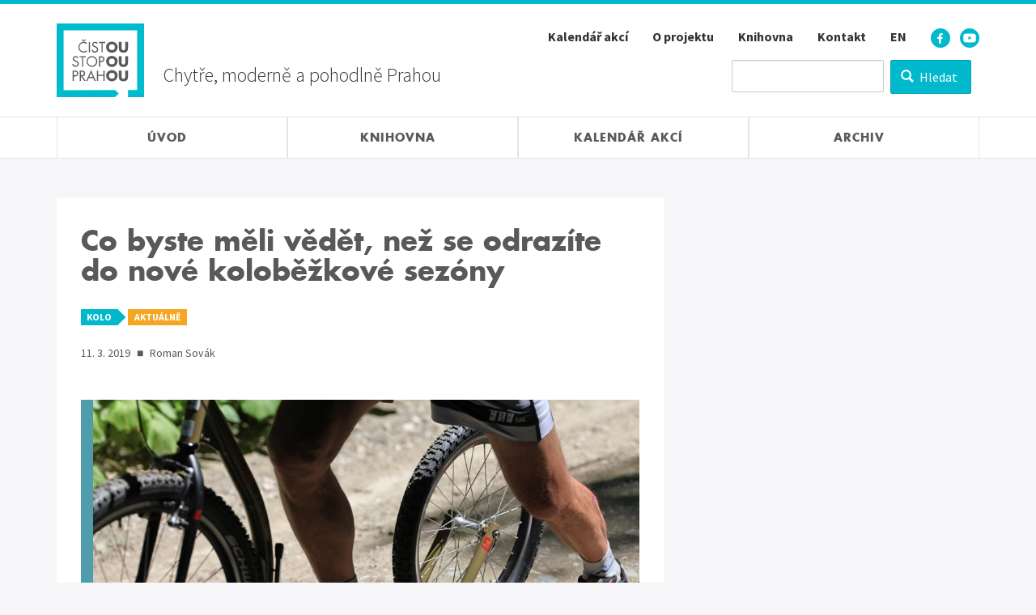

--- FILE ---
content_type: text/html; charset=UTF-8
request_url: https://www.cistoustopou.cz/kolo/clanek/co-byste-meli-vedet-nez-se-odrazite-do-nove-kolobezkove-sezony-959
body_size: 11350
content:
<!DOCTYPE html>
<html  lang="cs" dir="ltr" prefix="og: https://ogp.me/ns#">
  <head>
    <meta charset="utf-8" />
<meta name="description" content="Koloběžky nejsou už dávno určeny pouze dětem, které odrostly tříkolkám, ale o ježdění na kole si zatím mohou nechat jen zdát." />
<link rel="image_src" href="https://www.cistoustopou.cz/sites/default/files/article/title-image/2019-03/kolobezky-odraz.jpg" />
<meta name="referrer" content="no-referrer" />
<meta property="og:site_name" content="Čistou stopou Prahou" />
<meta property="og:url" content="https://www.cistoustopou.cz/kolo/clanek/co-byste-meli-vedet-nez-se-odrazite-do-nove-kolobezkove-sezony-959" />
<meta property="og:title" content="Co byste měli vědět, než se odrazíte do nové koloběžkové sezóny" />
<meta property="og:description" content="Koloběžky nejsou už dávno určeny pouze dětem, které odrostly tříkolkám, ale o ježdění na kole si zatím mohou nechat jen zdát." />
<meta property="og:image" content="https://www.cistoustopou.cz/sites/default/files/article/title-image/2019-03/kolobezky-odraz.jpg" />
<meta property="og:image:url" content="https://www.cistoustopou.cz/sites/default/files/article/title-image/2019-03/kolobezky-odraz.jpg" />
<meta property="og:image:width" content="1380" />
<meta name="twitter:card" content="summary" />
<meta name="twitter:description" content="Koloběžky nejsou už dávno určeny pouze dětem, které odrostly tříkolkám, ale o ježdění na kole si zatím mohou nechat jen zdát." />
<meta name="twitter:image" content="https://www.cistoustopou.cz/sites/default/files/article/title-image/2019-03/kolobezky-odraz.jpg" />
<meta name="google-site-verification" content="Wbun3Vx6yX9mzsPQtPFK9z-Rzrw8GuztWj2RNRxn204" />
<meta name="Generator" content="Drupal 10 (https://www.drupal.org)" />
<meta name="MobileOptimized" content="width" />
<meta name="HandheldFriendly" content="true" />
<meta name="viewport" content="width=device-width, initial-scale=1.0" />
<script type="application/ld+json">{
    "@context": "https://schema.org",
    "@graph": [
        {
            "@type": "NewsArticle",
            "headline": "Co byste měli vědět, než se odrazíte do nové koloběžkové sezóny",
            "name": "Co byste měli vědět, než se odrazíte do nové koloběžkové sezóny",
            "about": "koloběžka",
            "description": "Koloběžky nejsou už dávno určeny pouze dětem, které odrostly tříkolkám, ale o ježdění na kole si zatím mohou nechat jen zdát.",
            "image": {
                "@type": "ImageObject",
                "representativeOfPage": "True",
                "url": "https://www.cistoustopou.cz/sites/default/files/article/title-image/2019-03/kolobezky-odraz.jpg"
            },
            "datePublished": "2019-03-11T14:27:16+0100",
            "dateModified": "2019-04-11T02:18:52+0200",
            "isAccessibleForFree": "True",
            "author": {
                "@id": "http://www.cistoustopou.cz",
                "name": "Čistou Stopou Prahou",
                "url": "http://www.cistoustopou.cz",
                "logo": {
                    "@type": "ImageObject",
                    "url": "http://www.cistoustopou.cz/themes/custom/cimo/images/logo.svg"
                }
            },
            "publisher": {
                "@type": "Organization",
                "@id": "http://www.cistoustopou.cz",
                "name": "Čistou Stopou Prahou",
                "url": "http://www.cistoustopou.cz",
                "logo": {
                    "@type": "ImageObject",
                    "url": "http://www.cistoustopou.cz/themes/custom/cimo/images/logo.png"
                }
            },
            "mainEntityOfPage": "https://www.cistoustopou.cz/kolo/clanek/co-byste-meli-vedet-nez-se-odrazite-do-nove-kolobezkove-sezony-959"
        },
        {
            "@type": "GovernmentOrganization",
            "@id": "https://www.cistoustopou.cz/kolo/clanek/co-byste-meli-vedet-nez-se-odrazite-do-nove-kolobezkove-sezony-959",
            "name": "Čistou Stopou Prahou – MHMP",
            "url": "https://www.cistoustopou.cz/",
            "telephone": "+420 724 204 430",
            "logo": {
                "@type": "ImageObject",
                "representativeOfPage": "True",
                "url": "http://www.cistoustopou.cz/themes/custom/cimo/images/logo.png"
            }
        },
        {
            "@type": "WebPage",
            "@id": "https://www.cistoustopou.cz/kolo/clanek/co-byste-meli-vedet-nez-se-odrazite-do-nove-kolobezkove-sezony-959",
            "description": "Koloběžky nejsou už dávno určeny pouze dětem, které odrostly tříkolkám, ale o ježdění na kole si zatím mohou nechat jen zdát.",
            "author": {
                "@type": "Organization",
                "name": "Čistou Stopou Prahou – MHMP",
                "url": "http://www.cistoustopou.cz",
                "logo": {
                    "@type": "ImageObject",
                    "representativeOfPage": "True",
                    "url": "http://www.cistoustopou.cz/themes/custom/cimo/images/logo.png"
                }
            }
        },
        {
            "@type": "WebSite",
            "@id": "http://www.cistoustopou.cz",
            "name": "Čistou Stopou Prahou",
            "url": "http://www.cistoustopou.cz"
        }
    ]
}</script>
<link rel="icon" href="/themes/custom/cimo/favicon.ico" type="image/vnd.microsoft.icon" />
<link rel="canonical" href="https://www.cistoustopou.cz/kolo/clanek/co-byste-meli-vedet-nez-se-odrazite-do-nove-kolobezkove-sezony-959" />
<link rel="shortlink" href="https://www.cistoustopou.cz/node/959" />

    <title>Co byste měli vědět, než se odrazíte do nové koloběžkové sezóny | Čistou stopou Prahou</title>
    <link rel="stylesheet" media="all" href="/sites/default/files/css/css_TSHIybLiS5ROaXdDJpbFqH3--rY_NW6vSgQYUGAkpuo.css?delta=0&amp;language=cs&amp;theme=cimo&amp;include=eJwdxFEOgCAIANALWZwJDR0LxQHlvH1b7-Nl1fAwnFANOy21OxXuCk00oxweW3i0VFmCDArOYB3Jtwd1yOiUXqbl8H92vR6hD6FyIVw" />
<link rel="stylesheet" media="all" href="/sites/default/files/css/css_AhjjWiCSZks2iA3jLHj7yb9x3zEarL9rkq-sHM_8FqY.css?delta=1&amp;language=cs&amp;theme=cimo&amp;include=eJwdxFEOgCAIANALWZwJDR0LxQHlvH1b7-Nl1fAwnFANOy21OxXuCk00oxweW3i0VFmCDArOYB3Jtwd1yOiUXqbl8H92vR6hD6FyIVw" />
<link rel="stylesheet" media="all" href="https://fonts.googleapis.com/css?family=Source+Sans+Pro:300,400,700&amp;subset=latin-ext&amp;display=fallback" />
<link rel="stylesheet" media="all" href="/sites/default/files/css/css_LEjU-JMxOFRk3daCtwbf2p8PbMx1DEtTNQy7BqmHsaI.css?delta=3&amp;language=cs&amp;theme=cimo&amp;include=eJwdxFEOgCAIANALWZwJDR0LxQHlvH1b7-Nl1fAwnFANOy21OxXuCk00oxweW3i0VFmCDArOYB3Jtwd1yOiUXqbl8H92vR6hD6FyIVw" />

    
  </head>
  <body class="path-node page-node-type-article has-glyphicons">
    <a href="#main-content" class="visually-hidden focusable skip-link">
      Přejít k hlavnímu obsahu
    </a>
    
      <div class="dialog-off-canvas-main-canvas" data-off-canvas-main-canvas>
    
<script>
  var base_path = '/';
  var directory = 'themes/custom/cimo';
  var map_term_id = null;
</script>


<header role="banner" id="top">

  <!-- Header -->
  <nav class="navbar navbar-default navbar-static-top">
    <div class="container">

            <div class="navbar-header">
        <a href="/" title="Čistá mobilita – titulní strana">
          <img src="/themes/custom/cimo/images/logo.svg" class="navbar-header-logo" width="108" height="91" alt="Čistá mobilita" />
        </a>
      </div>

      <!-- Small search and main navigation -->
      <div class="navbar-inner" id="navbar-elements">

        <div class="panel panel-unstyled navbar-panel navbar-panel-claim hidden-xs hidden-sm">
          Chytře, moderně a pohodlně Prahou
        </div>

                          <div class="panel panel-unstyled navbar-panel navbar-panel-search">
            <button
              type="button"
              id="search-toggle"
              class="navbar-toggle navbar-toggle-search"
              data-toggle="collapse"
              data-target="#small-search"
              data-parent="#navbar-elements"
              title="Vyhledávání"
            >
              <span class="glyphicons glyphicons-search" aria-hidden="true"></span>
            </button>

            <div id="small-search" class="navbar-collapse collapse small-search">
                <div class="region region-small-search">
    <section class="views-exposed-form navbar-form small-search-form" data-drupal-selector="views-exposed-form-search-page-1" id="block-exposedformsearchpage-1">
  
    

      <form action="/vyhledavani" method="get" id="views-exposed-form-search-page-1" accept-charset="UTF-8">
  <div class="form--inline form-inline form-inline-center offset-bottom-large form-group clearfix">
  <div class="form-item js-form-item form-type-textfield js-form-type-textfield form-item-keys js-form-item-keys form-no-label form-group">
  
  
  <input title="Search keywords" data-drupal-selector="edit-keys" class="form-text form-control" type="text" id="edit-keys" name="keys" value="" size="15" maxlength="128" />

  
  
  </div>
<div data-drupal-selector="edit-actions" class="form-actions form-group js-form-wrapper form-wrapper" id="edit-actions"><button data-drupal-selector="edit-submit-search" class="button js-form-submit form-submit btn-primary btn icon-before" type="submit" id="edit-submit-search" value="Hledat"><span class="icon glyphicon glyphicon-search" aria-hidden="true"></span>
Hledat</button></div>

</div>

</form>

  </section>

  </div>

            </div>
          </div>
        
                          <div class="panel panel-unstyled navbar-panel navbar-panel-menu">

                        <button
              type="button"
              id="main-menu-toggle"
              class="navbar-toggle navbar-toggle-menu"
              data-toggle="collapse"
              data-target="#header-menu"
              data-parent="#navbar-elements"
            >
              <span class="navbar-toggle-menu-text">Menu</span>
              <span class="glyphicons glyphicons-menu-hamburger" aria-hidden="true"></span>
            </button>

                        <div id="header-menu" class="navbar-collapse collapse">
                <div class="region region-navigation-collapsible">
    
<nav role="navigation" aria-labelledby="block-cimo-sekundarnimenu-menu" id="block-cimo-sekundarnimenu">

            
  <div class="visually-hidden">Sekundární menu</div>
  

        <ul class="nav navbar-nav navbar-right">
      <li class="visible-xs-block">
        <a href="/">
          <span class="glyphicons glyphicons-home offset-right" aria-hidden="true"></span>
          Titulní strana
        </a>
      </li>
    </ul>
    
              <ul class="menu nav navbar-nav navbar-right">
                      <li>
        <a href="/kalendar" data-drupal-link-system-path="node/657">Kalendář akcí</a>
                  </li>
                  <li>
        <a href="/knihovna/o-projektu-939" data-drupal-link-system-path="node/939">O projektu</a>
                  </li>
                  <li>
        <a href="/knihovna" data-drupal-link-system-path="node/72">Knihovna</a>
                  </li>
                  <li>
        <a href="/kontakt" data-drupal-link-system-path="node/61">Kontakt</a>
                  </li>
                  <li>
        <a href="/english" data-drupal-link-system-path="node/585">EN</a>
                  </li>
          <li class="navbar-nav-icon navbar-nav-icon-first">
        <a href="https://www.facebook.com/CistouStopouPrahou/" target="_blank" rel="noopener noreferrer">
          <img src="/themes/custom/cimo/images/facebook-circle.svg" width="24" height="24" alt="Facebook" />
        </a>
      </li>
      <li class="navbar-nav-icon navbar-nav-icon-last">
        <a href="https://www.youtube.com/watch?v=qse_do_8IuY&list=PL6uPuPcbLugaefb4NLHzmXs5w54-OdCR3" target="_blank" rel="noopener noreferrer">
          <img src="/themes/custom/cimo/images/youtube-circle.svg" width="24" height="24" alt="YouTube" />
        </a>
      </li>
    </ul>
  


  
</nav>

  </div>

            </div>

          </div>
        </div>
      
    </div>
  </nav>

    <nav role="navigation" class="main-nav-wrap">
    <div class="container main-nav-wrap-inner">
      <ul class="main-nav">
        <li class="main-nav-item">
          <a href="/" title="Úvod">
            <span class="h2 main-nav-item-block">
              <span class="main-nav-item-title">Úvod</span>
            </span>
          </a>
        </li>
        <li class="main-nav-item">
          <a href="/knihovna" title="Knihovna">
            <span class="h2 main-nav-item-block">
              <span class="main-nav-item-title">Knihovna</span>
            </span>
          </a>
        </li>
        <li class="main-nav-item">
          <a href="/kalendar" title="Kalendář akcí">
            <span class="h2 main-nav-item-block">
              <span class="main-nav-item-title hidden-xs hidden-sm">Kalendář akcí</span>
              <span class="main-nav-item-title hidden-md hidden-lg">Kalendář</span>
            </span>
          </a>
        </li>
        <li class="main-nav-item">
          <a href="/archiv" title="Archiv">
            <span class="h2 main-nav-item-block">
              <span class="main-nav-item-title">Archiv</span>
            </span>
          </a>
        </li>
      </ul>
    </div>
  </nav>

</header>

  <main role="main" class="site-content main-container js-quickedit-main-content">

              
                <div data-drupal-messages-fallback class="hidden"></div>


                
                

          
    <div class="section-content">
      <div class="container">
        <div class="row">

                    
                              <section class="col-sm-12">

                        
                        
                        
                        
                                      <a id="main-content"></a>
                <div class="region region-content">
      

<div class="row">
  <div class="col-md-8 expand-xs">

    <article class="article offset-bottom-large is-promoted full clearfix">
      <header class="article-header offset-bottom">

        
        <h1>
<span>Co byste měli vědět, než se odrazíte do nové koloběžkové sezóny</span>
</h1>
        

        <div class="offset-bottom">
          
        <span class="label label-primary label-arrow">Kolo</span>

            <span class="label label-orange">Aktuálně</span>
        </div>

                  <div class="offset-bottom-large">
            <div class="small text-muted">
  
  <div class="author">
        11. 3. 2019
    <span class="offset-left offset-right" aria-hidden="true">■</span>
    
<span><span>Roman Sovák</span></span>

    
  </div>
</div>
          </div>
        
      </header>

              <div class="article-image offset-bottom-large">
  <figure>
    <div class="article-image-wrap offset-bottom-small">
          <picture>
                  <source srcset="/sites/default/files/styles/large_2x/public/article/title-image/2019-03/kolobezky-odraz.jpg?itok=5maCIdMa 1000w" media="all and (min-width: 1200px)" type="image/jpeg" sizes="690px" width="1000" height="667"/>
              <source srcset="/sites/default/files/styles/large_2x/public/article/title-image/2019-03/kolobezky-odraz.jpg?itok=5maCIdMa 1000w" media="all and (min-width: 992px)" type="image/jpeg" sizes="557px" width="1000" height="667"/>
              <source srcset="/sites/default/files/styles/large_2x/public/article/title-image/2019-03/kolobezky-odraz.jpg?itok=5maCIdMa 1000w" media="all and (min-width: 768px)" type="image/jpeg" sizes="660px" width="1000" height="667"/>
              <source srcset="/sites/default/files/styles/large_2x/public/article/title-image/2019-03/kolobezky-odraz.jpg?itok=5maCIdMa 1000w" media="all and (max-width: 767px)" type="image/jpeg" sizes="calc(100vw - 45px)" width="1000" height="667"/>
                  <img loading="eager" width="1000" height="667" src="/sites/default/files/styles/large/public/article/title-image/2019-03/kolobezky-odraz.jpg?itok=7BSt3QjZ" alt="jezdec na koloběžce - detail na odrážející se nohu" class="img-responsive" />

  </picture>


      <div class="article-image-border category-cyan"></div>
    </div>
          <figcaption class="small text-muted">
            <div class="field field--name-field-title-image-caption field--type-string field--label-hidden field--item">Základem jízdy je správný odraz...</div>
      </figcaption>
      </figure>
</div>
      
      <div class="article-body offset-bottom">
        
            <div class="field field--name-body field--type-text-with-summary field--label-hidden field--item"><p>Koloběžky nejsou už dávno určeny pouze dětem, které odrostly tříkolkám, ale o ježdění na kole si zatím mohou nechat jen zdát. K radosti lékařů a fyzioterapeutů se na nich stále více prohánějí také dospělí. A nejen to, kromě zdravotních benefitů poskytují i možnost efektivního a relativně rychlého přesunu z místa na místo.</p>
<p><strong>Zejména ve městě </strong>je koloběžka velice praktickým dopravním prostředkem. Je nejen rychlejší než chůze, ale kratší vzdálenosti na ní v Praze také<strong> často zvládnete rychleji než na kole</strong>. Bez větších potíží navíc můžete koloběžku <strong>kombinovat s městskou hromadnou dopravou</strong>. Při jízdě na koloběžce nehrozí, že byste si <strong>ušpinili nohavice</strong> od promaštěného řetězu nebo <strong>pomačkali oblek</strong>, ženy mohou na koloběžce v pohodě jezdit <strong>i v šatech či sukni</strong>. V cíli svých cest zase oceníte, jak je koloběžka <strong>nenáročná na zaparkování</strong>.</p>
<p><img alt="rámeček s vyjmenovanými zdravotními benefity jízdy na koloběžce" data-entity-type="file" data-entity-uuid="899e5b49-f041-4e9b-87ff-ce88766ab530" src="/sites/default/files/inline-images/V%C3%BDst%C5%99i%C5%BEek_102.JPG" class="align-center"></p>
<p>Kromě výhod jízda na koloběžce samozřejmě přináší i některé povinnosti, které si nebude od věci na prahu nové sezóny zopakovat. O co jde?</p>
<h3><strong>KOLOBĚŽKA SE ŘADÍ MEZI KOLA</strong></h3>
<p>Zákon se na koloběžky dívá <strong>jako na jízdní kola</strong>. Týká se to povinné výbavy i pravidel pro samotnou jízdu.</p>
<h3><strong>POVINNÁ VÝBAVA</strong></h3>
<p>K povinné výbavě zejména patří <strong>dvě na sobě nezávislé brzdy </strong>(přední a zadní) a <strong>ochrana brzdové páčky proti poranění</strong> (oblý konec). Ze stejného důvodu <strong>nesmí mít ostré hrany ani řídítka</strong>, která by měla být na konci zaslepená (nejlépe gumovými rukojeťmi). Koloběžka musí být vybavena <strong>přední a zadní odrazkou</strong>. Přední pod řídítky v bílé barvě může být kombinovaná s bílou svítilnou nebo bílou blikačkou, zadní červená zase s červenou svítilnou nebo blikačkou. Za tmy a snížené viditelnosti je jezdec na koloběžce stejně jako cyklista povinen mít vpředu <strong>rozsvícený světlomet s bílým neoslňujícím světlem a vzadu svítilnu nebo blikačku červenou</strong>. Na dostatečně osvětlené vozovce stačí i vepředu bílá svítilna s přerušovaným světlem.</p>
<h3><strong>VĚK A PŘILBA</strong></h3>
<p><strong>Dítě do 10 let </strong>může jezdit bez dozoru pouze na cyklostezce, na smíšené stezce pro cyklisty a chodce a v obytné zóně, jinde pouze s dohledem osoby starší 15 let. Jezdec na koloběžce <strong>do 18 let musí mít nasazenou na hlavě správně připevněnou ochrannou přilbu</strong>.&nbsp;</p>
<p><img alt="přilba pro koloběžce a cyklisty" data-entity-type="file" data-entity-uuid="c685517e-70c0-4795-8919-c58fa4edf663" src="/sites/default/files/inline-images/V%C3%BDst%C5%99i%C5%BEek_103.JPG" class="align-center"></p>
<h3><strong>ZÁKLADNÍ PRAVIDLA PRO JÍZDU</strong></h3>
<p><strong>Dopravní značení, semafory a pokyny policistů </strong>musíte na všech pozemních komunikacích i na koloběžce respektovat <strong>stejně jako řidiči motorových vozidel</strong>, a <strong>je-li na cestě speciální značení pro cyklisty, tak se řídit podle něj</strong>.</p>
<p>Speciální značky pro koloběžce neexistují, <strong>proto pro vás v plné míře platí i vodorovné značení </strong>jako jízdní pruh pro cyklisty, piktogramový koridor či přejezd pro cyklisty.</p>
<h3><strong>PO CHODNÍKU SE NEJEZDÍ</strong></h3>
<p>Nejdiskutovanější je určitě zákaz jízdy po chodníku – na něm se smí jet <strong>pouze v případě, že je to povolenou speciální dopravní značkou cyklistům</strong>. Zákaz platí v rozporu se zaběhaným představami dokonce i pro dítě do 10 let, byť v tomto případě dozorující osobě s největší pravděpodobností policista pokutu neudělí. Více jsme se touto problematikou zabývali <a href="https://www.cistoustopou.cz/kolo/clanek/muze-jet-cyklista-po-chodniku-745"><strong>ZDE</strong></a>.</p>
<h3><strong>PŘECHOD PRO CHODCE</strong></h3>
<p>Opačně je to však s vžitým názorem, že cyklisté a jezdci na koloběžce nesmí jezdit po přechodu pro chodce. <strong>V případě, že je neomezíte ani neohrozíte můžete po přechodu pro chodce jet</strong>, avšak v tom případě nemáte stejné postavení jako chodci a <strong>musíte dát přednost řidičům motorových vozidel</strong> (<a href="https://www.cistoustopou.cz/cista-mobilita/clanek/muze-jet-cyklista-po-prechodu-pro-chodce-773"><strong>VÍCE</strong></a>).</p>
<h3><strong>PŘEJEZD PRO CYKLISTY</strong></h3>
<p>Na přejezdu pro cyklisty nemusíte svou jízdu na koloběžce přerušovat. Nicméně i tady platí, že na rozdíl od chodců na jejich přechodu <strong>nemáte před auty přednost v jízdě </strong>(pokud není opatřen semaforem, na němž svítí zelená).</p>
<h3><strong>PĚŠÍ ZÓNA A ZÓNA PRO CYKLISTY</strong></h3>
<p>V pěší zóně se stejně jako na chodníku na koloběžce můžete pohybovat <strong>jen tehdy, pokud to umožňuje dopravní značka cyklistům</strong>.<br><br>
Relativní novinkou jsou zóny pro cyklisty, proto připomínáme, že je zde <strong>omezena rychlost na 30 km/h</strong>. To ale platí i pro auta, pokud jim je tam dodatkovou značkou umožněn vjezd. Více o zónách pro cyklisty najdete <a href="https://www.leaderfox.cz/cs/content/show-alias/novela-zakona-o-silnicnim-provozu-cyklisticka-zona-a-bezpecnejsi-prejezdy-pro-cyklisty"><strong>TADY</strong></a>.</p>
<p></p><figure role="group" class="align-center">
<img alt="příklady vodorovného značení pro cyklisty a koloběžce" data-entity-type="file" data-entity-uuid="8516b346-ecdd-4881-afca-f73454b33453" src="/sites/default/files/inline-images/V%C3%BDst%C5%99i%C5%BEek_105.JPG">
<figcaption><em>Příklady vodorovného dopravního značení pro cyklisty / koloběžce. Další příklady a více informací najdete v článku <a href="https://www.cistoustopou.cz/knihovna/infrastruktura-665"><strong>Infrastruktura</strong></a> v naší knihovně.</em></figcaption>
</figure>

<p>&nbsp;</p>
<h3><strong>E-KOLOBĚŽKY</strong></h3>
<p>Jízda s koloběžkou „na baterky“ je téměř bez námahy, na druhou stranu se právě tím vytrácejí výhody, které přináší ježdění na „vlastní pohon“. Další věcí je, <strong>jak vlastně e-koloběžky posuzovat</strong>. Na rozdíl od elektrokol, kde má v drtivé většině případů přídavný motor jen podpůrnou funkci, takže jezdec musí stále šlapat, jde v případě elektrokoloběžek z hlediska zákona vlastně o mopedy – a zcela <strong>jistě jimi jsou stroje opatřené sedátkem</strong>.</p>
<p>Do většího povědomí Pražanů vstoupily e-koloběžky s nástupem sharingové společnosti Lime, jejíž zelené e-koloběžky si od konce loňského září do konce února vyzkoušel alespoň jednou nejméně 65 000 lidí. Bohužel se s tím pojí i některé problémy – <strong>nerespektování zákazu jízdy na chodnících a ohrožování chodců, zranění některých jezdců i válení koloběžek na místech, kde překážejí</strong>. Například radnice Praha 2 proto jejich provoz na svém území zakázala (více se tomuto problému nedávno věnoval server <a href="https://www.lupa.cz/clanky/ondrej-siroky-lime-nevhodne-parkovani-a-stav-nasich-kolobezek-budou-resit-pochuzkari/"><strong>Lupa.cz</strong></a>).</p>
<p></p><figure role="group" class="align-center">
<img alt="pohozené koloběžky Lime" data-entity-type="file" data-entity-uuid="2e11a2eb-7f38-4034-ae21-40e189a1984e" src="/sites/default/files/inline-images/tema_mesice_-_leden_2019-__kolobezky.jpg">
<figcaption><em>Obrázek z Prahy 3...</em></figcaption>
</figure>

<h3><strong>PARKOVÁNÍ</strong></h3>
<p>Koloběžka není auto a nemusíte s ní dlouze objíždět bloky, abyste našli parkovací místo. Nejdůležitější ze všeho je vzít rozum do hrsti <strong>a být ohleduplný k ostatním</strong> – což hlavně znamená zaparkovat tak, <strong>abyste nepřekáželi ani chodcům ani plynulosti silničního provozu</strong>. Koloběžku zejména <strong>nenechávejte před vjezdy a v těsných průchodech nebo stát napříč chodníkem, zamykat byste ji neměli ani k dopravním značkám</strong>.</p>
<p><em>Případy, kdy jezdec na koloběžce ohrožuje chodce nebo odstavené koloběžky překážejí, hlaste policii. Jak je tomu také v případě cyklistů, neohleduplných koloběžců je jen malá část, ale právě podle ní si většinou lidé dělají na koloběžky a jejich jezdce svůj názor. Proto je důležité, aby jim pokud možno jejich bezohlednost neprocházela.</em></p>
<p>&nbsp;</p>
<p>Kam dál? Více o jednotlivých typech koloběžek se dozvíte například na stránkách E-kolobezka.cz (<a href="https://www.e-kolobezka.cz/o-kolobehu/o-kolobezkach-obecne"><strong>ZDE</strong></a>), kde také získáte fundovaný návod, jak na koloběžce správně jezdit (<a href="https://www.e-kolobezka.cz/o-kolobehu/jak-spravne-jezdit-na-kolobezce"><strong>TADY</strong></a>).<br><br>
&nbsp;</p>
</div>
      
      </div>

      
      
    </article>

  </div>
  <aside class="col-md-4">

    
  </aside>
</div><!-- .row -->


  </div>

            
                                      <a id="main-content"></a>
              
                      </section>

                    
        </div>
      </div>
    </div>

                <div class="section-content section-content-condensed section-light">
    <div class="container">
      <section class="views-element-container block clearfix" id="block-views-block-related-content-block-3">
  
      <h2 class="h4 offset-bottom">Související články</h2>
    

      <div class="form-group"><div class="view view-related-content view-id-related_content view-display-id-block_3 js-view-dom-id-ea19aa1df8e2d001733cd3532eb0a492b0d4868c78a277e354b4099dcca036a2">
  
    
      
      <div class="view-content">
      
<div class="row">
          <div class="col-sm-6">
      
<a href="/kolo/clanek/vyzkum-cyklisticke-dopravy-v-roce-2021-narust-poctu-cyklistu-pokracuje-1869" class="link-unstyled">
  <article class="panel-body-line is-promoted search-result">
    <div class="panel-body-line-image">
                  <picture>
                  <source srcset="/sites/default/files/styles/thumbnail/public/article/title-image/2022-03/TITUL.PNG?itok=ZqLLbmNz 60w, /sites/default/files/styles/thumbnail_2x/public/article/title-image/2022-03/TITUL.PNG?itok=5gNxnxML 120w" media="all and (min-width: 768px)" type="image/png" sizes="60px" width="120" height="120"/>
              <source srcset="/sites/default/files/styles/thumbnail/public/article/title-image/2022-03/TITUL.PNG?itok=ZqLLbmNz 60w, /sites/default/files/styles/thumbnail_2x/public/article/title-image/2022-03/TITUL.PNG?itok=5gNxnxML 120w" media="all and (max-width: 767px)" type="image/png" sizes="60px" width="120" height="120"/>
                  <img loading="eager" width="60" height="60" src="/sites/default/files/styles/thumbnail/public/article/title-image/2022-03/TITUL.PNG?itok=ZqLLbmNz" alt="FOTO CYKLISTKY JEDOUCÍ V PRAZE" class="img-responsive" />

  </picture>


          </div>
    <div class="panel-body-line-text">
      <h3 class="h5">
<span>Výzkum cyklistické dopravy v roce 2021: Nárůst počtu cyklistů pokračuje</span>
</h3>
    </div>
  </article>
</a>

    </div>
          <div class="col-sm-6">
      
<a href="/kolo/clanek/praha-poskytne-mc-dotace-na-lavky-cyklostezky-za-118-milionu-1866" class="link-unstyled">
  <article class="panel-body-line is-promoted search-result">
    <div class="panel-body-line-image">
                  <picture>
                  <source srcset="/sites/default/files/styles/thumbnail/public/article/title-image/2022-01/titul.jpg?itok=I-r4zcYL 60w, /sites/default/files/styles/thumbnail_2x/public/article/title-image/2022-01/titul.jpg?itok=A4sFAP19 120w" media="all and (min-width: 768px)" type="image/jpeg" sizes="60px" width="120" height="120"/>
              <source srcset="/sites/default/files/styles/thumbnail/public/article/title-image/2022-01/titul.jpg?itok=I-r4zcYL 60w, /sites/default/files/styles/thumbnail_2x/public/article/title-image/2022-01/titul.jpg?itok=A4sFAP19 120w" media="all and (max-width: 767px)" type="image/jpeg" sizes="60px" width="120" height="120"/>
                  <img loading="eager" width="60" height="60" src="/sites/default/files/styles/thumbnail/public/article/title-image/2022-01/titul.jpg?itok=I-r4zcYL" alt="ilustrační foto asfaltového povrchu cyklostezky" class="img-responsive" />

  </picture>


          </div>
    <div class="panel-body-line-text">
      <h3 class="h5">
<span>Praha poskytne MČ dotace na lávky a cyklostezky za 118 milionů</span>
</h3>
    </div>
  </article>
</a>

    </div>
          <div class="col-sm-6">
      
<a href="/kolo/clanek/ctvrt-roku-sdilenych-kol-s-litackou-zdarma-72-000-vypujcek-1863" class="link-unstyled">
  <article class="panel-body-line is-promoted search-result">
    <div class="panel-body-line-image">
                  <picture>
                  <source srcset="/sites/default/files/styles/thumbnail/public/article/title-image/2022-01/sd%C3%ADlen%C3%A1%20kola.PNG?itok=I-sAjWz6 60w, /sites/default/files/styles/thumbnail_2x/public/article/title-image/2022-01/sd%C3%ADlen%C3%A1%20kola.PNG?itok=t4XDab1g 120w" media="all and (min-width: 768px)" type="image/png" sizes="60px" width="120" height="120"/>
              <source srcset="/sites/default/files/styles/thumbnail/public/article/title-image/2022-01/sd%C3%ADlen%C3%A1%20kola.PNG?itok=I-sAjWz6 60w, /sites/default/files/styles/thumbnail_2x/public/article/title-image/2022-01/sd%C3%ADlen%C3%A1%20kola.PNG?itok=t4XDab1g 120w" media="all and (max-width: 767px)" type="image/png" sizes="60px" width="120" height="120"/>
                  <img loading="eager" width="60" height="60" src="/sites/default/files/styles/thumbnail/public/article/title-image/2022-01/sd%C3%ADlen%C3%A1%20kola.PNG?itok=I-sAjWz6" alt="foto kol provozovatelů NextBike a Rekola" class="img-responsive" />

  </picture>


          </div>
    <div class="panel-body-line-text">
      <h3 class="h5">
<span>Čtvrt roku sdílených kol s Lítačkou zdarma: 72 000 výpůjček</span>
</h3>
    </div>
  </article>
</a>

    </div>
          <div class="col-sm-6">
      
<a href="/kolo/clanek/dopravni-raj-na-zemi-10-inspiraci-z-kralovskeho-svedska-1842" class="link-unstyled">
  <article class="panel-body-line is-promoted search-result">
    <div class="panel-body-line-image">
                  <picture>
                  <source srcset="/sites/default/files/styles/thumbnail/public/article/title-image/2021-11/img_20210919_110949.jpg?itok=NvqrED1z 60w, /sites/default/files/styles/thumbnail_2x/public/article/title-image/2021-11/img_20210919_110949.jpg?itok=inyKmQ19 120w" media="all and (min-width: 768px)" type="image/jpeg" sizes="60px" width="120" height="120"/>
              <source srcset="/sites/default/files/styles/thumbnail/public/article/title-image/2021-11/img_20210919_110949.jpg?itok=NvqrED1z 60w, /sites/default/files/styles/thumbnail_2x/public/article/title-image/2021-11/img_20210919_110949.jpg?itok=inyKmQ19 120w" media="all and (max-width: 767px)" type="image/jpeg" sizes="60px" width="120" height="120"/>
                  <img loading="eager" width="60" height="60" src="/sites/default/files/styles/thumbnail/public/article/title-image/2021-11/img_20210919_110949.jpg?itok=NvqrED1z" alt="Švédská vlajka" class="img-responsive" />

  </picture>


          </div>
    <div class="panel-body-line-text">
      <h3 class="h5">
<span>Dopravní ráj na Zemi? 10 inspirací z královského Švédska</span>
</h3>
    </div>
  </article>
</a>

    </div>
          <div class="col-sm-6">
      
<a href="/kolo/clanek/sdilene-kolo-si-za-prvni-mesic-na-litacku-vypujcilo-pres-5-600-lidi-1838" class="link-unstyled">
  <article class="panel-body-line is-promoted search-result">
    <div class="panel-body-line-image">
                  <picture>
                  <source srcset="/sites/default/files/styles/thumbnail/public/article/title-image/2021-11/titul_1.png?itok=Zwp6gkzD 60w, /sites/default/files/styles/thumbnail_2x/public/article/title-image/2021-11/titul_1.png?itok=H6Y0dHkC 120w" media="all and (min-width: 768px)" type="image/png" sizes="60px" width="120" height="120"/>
              <source srcset="/sites/default/files/styles/thumbnail/public/article/title-image/2021-11/titul_1.png?itok=Zwp6gkzD 60w, /sites/default/files/styles/thumbnail_2x/public/article/title-image/2021-11/titul_1.png?itok=H6Y0dHkC 120w" media="all and (max-width: 767px)" type="image/png" sizes="60px" width="120" height="120"/>
                  <img loading="eager" width="60" height="60" src="/sites/default/files/styles/thumbnail/public/article/title-image/2021-11/titul_1.png?itok=Zwp6gkzD" alt="foto sdílených kol " class="img-responsive" />

  </picture>


          </div>
    <div class="panel-body-line-text">
      <h3 class="h5">
<span>Sdílené kolo si za první měsíc na Lítačku vypůjčilo přes 5 600 lidí</span>
</h3>
    </div>
  </article>
</a>

    </div>
          <div class="col-sm-6">
      
<a href="/kolo/clanek/start-cyklisticke-sezony-se-vydaril-369" class="link-unstyled">
  <article class="panel-body-line search-result">
    <div class="panel-body-line-image">
                  <picture>
                  <source srcset="/sites/default/files/styles/thumbnail/public/article/title-image/2021-11/prcvd-1.jpg?itok=WeiAHkQn 60w, /sites/default/files/styles/thumbnail_2x/public/article/title-image/2021-11/prcvd-1.jpg?itok=5TaxHH0r 120w" media="all and (min-width: 768px)" type="image/jpeg" sizes="60px" width="120" height="120"/>
              <source srcset="/sites/default/files/styles/thumbnail/public/article/title-image/2021-11/prcvd-1.jpg?itok=WeiAHkQn 60w, /sites/default/files/styles/thumbnail_2x/public/article/title-image/2021-11/prcvd-1.jpg?itok=5TaxHH0r 120w" media="all and (max-width: 767px)" type="image/jpeg" sizes="60px" width="120" height="120"/>
                  <img loading="eager" width="60" height="60" src="/sites/default/files/styles/thumbnail/public/article/title-image/2021-11/prcvd-1.jpg?itok=WeiAHkQn" alt="For Bikes 2017" class="img-responsive" />

  </picture>


          </div>
    <div class="panel-body-line-text">
      <h3 class="h5">
<span>Start cyklistické sezóny se vydařil</span>
</h3>
    </div>
  </article>
</a>

    </div>
  </div>

    </div>
  
          </div>
</div>

  </section>

    </div>
  </div>

    
  </main>

<footer class="footer" role="contentinfo">

    
  <div class="section-content section-light">
    <div class="container">

      <h2 class="h4 text-center offset-bottom">Další projekty v&nbsp;oblasti dopravy</h2>
      <div class="logo-grid">

                  <div class="logo-grid-item">
            <a href="http://www.poladprahu.cz" rel="noopener noreferrer" target="_blank" title="Polaď Prahu">
              <img
                src="/themes/custom/cimo/images/logos/polad-prahu.svg"
                class="logo-grid-image img-responsive center-block"
                alt="Polaď Prahu"
              />
            </a>
            <p class="partner-description">
              Vyladíme pro Vás pražskou dopravu. Informační web plánu udržitelné mobility Prahy a okolí.
            </p>
          </div>
                  <div class="logo-grid-item">
            <a href="https://opravujeme.to" rel="noopener noreferrer" target="_blank" title="Opravujeme.to">
              <img
                src="/themes/custom/cimo/images/logos/opravujeme-to.png"
                class="logo-grid-image img-responsive center-block"
                alt="Opravujeme.to"
              />
            </a>
            <p class="partner-description">
              Už žádná překvapení. Všechny dočasné dopravní změny na hlavních tazích na jednom místě.
            </p>
          </div>
                  <div class="logo-grid-item">
            <a href="https://nakoleprahou.cz" rel="noopener noreferrer" target="_blank" title="Na kole Prahou">
              <img
                src="/themes/custom/cimo/images/logos/na-kole-prahou.png"
                class="logo-grid-image img-responsive center-block"
                alt="Na kole Prahou"
              />
            </a>
            <p class="partner-description">
              Pomůže najít nejvhodnější cestu po městě. Moderní navigační aplikace pro cyklisty Na kole Prahou
            </p>
          </div>
        
      </div><!-- .row -->
    </div><!-- .container -->
  </div>

        <div class="footer-head">
      <div class="container">
          <div class="region region-footer-navigation">
    <nav role="navigation" aria-labelledby="block-cimo-main-menu-menu" id="block-cimo-main-menu">
            
  <h2 class="visually-hidden" id="block-cimo-main-menu-menu">Hlavní menu</h2>
  

        
    
          <nav role="navigation" class="row footer-menu">
        <div class="col-md-6">
          <div class="row">
    
                  <div class="col-sm-6 clearfix">
          <h2 class="h5 footer-menu-title footer-menu-title-icon footer-menu-title-icon-">
            <a href="/pesky">
              Pěšky
            </a>
          </h2>
          <hr class="footer-menu-line" />
                        
          <ul class="list-unstyled offset-bottom footer-menu-list">
    
                  <li>
        <a href="/pesky/clanky" data-drupal-link-system-path="pesky/clanky">Články</a>
                          </li>
                        <li>
        <a href="/pesky/akce" data-drupal-link-system-path="pesky/akce">Akce</a>
                          </li>
                        <li>
        <a href="/pesky/projekty" data-drupal-link-system-path="pesky/projekty">Projekty</a>
                          </li>
                        <li>
        <a href="/knihovna/pesky-93" data-drupal-link-system-path="node/93">Knihovna</a>
                          </li>
          
          </ul>
    
  
                    </div>
                        <div class="col-sm-6 clearfix">
          <h2 class="h5 footer-menu-title footer-menu-title-icon footer-menu-title-icon-">
            <a href="/na-kole">
              Na kole
            </a>
          </h2>
          <hr class="footer-menu-line" />
                        
          <ul class="list-unstyled offset-bottom footer-menu-list">
    
                  <li>
        <a href="/na-kole/clanky" data-drupal-link-system-path="na-kole/clanky">Články</a>
                          </li>
                        <li>
        <a href="/na-kole/akce" data-drupal-link-system-path="na-kole/akce">Akce</a>
                          </li>
                        <li>
        <a href="/na-kole/projekty" data-drupal-link-system-path="na-kole/projekty">Projekty</a>
                          </li>
                        <li>
        <a href="/knihovna/na-kole-99" data-drupal-link-system-path="node/99">Knihovna</a>
                          </li>
                        <li>
        <a href="/mapa-cyklisticke-infrastruktury" data-drupal-link-system-path="node/600">Mapa infrastruktury</a>
                          </li>
          
          </ul>
    
  
                    </div>
                        <div class="col-sm-6 clearfix">
          <h2 class="h5 footer-menu-title footer-menu-title-icon footer-menu-title-icon-">
            <a href="/mhd">
              MHD
            </a>
          </h2>
          <hr class="footer-menu-line" />
                        
          <ul class="list-unstyled offset-bottom footer-menu-list">
    
                  <li>
        <a href="/mhd/clanky" data-drupal-link-system-path="mhd/clanky">Články</a>
                          </li>
                        <li>
        <a href="/mhd/akce" data-drupal-link-system-path="mhd/akce">Akce</a>
                          </li>
                        <li>
        <a href="/mhd/projekty" data-drupal-link-system-path="mhd/projekty">Témata</a>
                          </li>
          
          </ul>
    
  
                    </div>
                        <div class="col-sm-6 clearfix">
          <h2 class="h5 footer-menu-title footer-menu-title-icon footer-menu-title-icon-">
            <a href="/autem">
              Autem
            </a>
          </h2>
          <hr class="footer-menu-line" />
                        
          <ul class="list-unstyled offset-bottom footer-menu-list">
    
                  <li>
        <a href="/autem/clanky" data-drupal-link-system-path="autem/clanky">Články</a>
                          </li>
                        <li>
        <a href="/autem/akce" data-drupal-link-system-path="autem/akce">Akce</a>
                          </li>
                        <li>
        <a href="/autem/projekty" data-drupal-link-system-path="autem/projekty">Témata</a>
                          </li>
          
          </ul>
    
  
                    </div>
          
              </div>
        </div>
        <div class="col-md-6">
        </div>
      </nav>
    
  


  </nav>

  </div>

      </div>
    </div>
  
    <div class="footer-bottom">
    <div class="container">
      <div role="contentinfo" class="row">
        <div class="col-md-9">

          <a href="http://www.praha.eu" target="_blank" class="footer-bottom-logo offset-bottom-xs-max" title="Magistrát hlavního města Prahy">
            <img src="/themes/custom/cimo/images/praha.svg" width="60" height="60" alt="Magistrát hlavního města Prahy" />
          </a>
          <div class="clearfix visible-xs"></div>

                                    <div class="footer-nav">
                  <div class="region region-footer">
      <section id="block-footer" class="block clearfix">
  
    

      
            <div class="field field--name-body field--type-text-with-summary field--label-hidden field--item">© <a href="http://www.praha.eu" target="_blank">Magistrát hlavního města Prahy</a> 2019<br class="visible-xs" />
<span class="footer-divider hidden-xs">|</span>
<a href="/knihovna/o-projektu-939"><strong>O&nbsp;projektu</strong></a>
<span class="footer-divider">|</span>
<a href="/kontakt"><strong>Kontakt</strong></a></div>
      
  </section>

  </div>

              </div>
                      
        </div>
        <div class="col-md-3">

          <a href="http://www.visionapps.cz" target="_blank" class="footer-author" title="Created by VisionApps">
            <img src="/themes/custom/cimo/images/visionapps.svg" width="90" height="16" alt="VisionApps" />
          </a>

        </div>
      </div><!-- .row -->
    </div><!-- .container -->
  </div>
</footer>

</div>

  </div>

    
    <script type="application/json" data-drupal-selector="drupal-settings-json">{"path":{"baseUrl":"\/","pathPrefix":"","currentPath":"node\/959","currentPathIsAdmin":false,"isFront":false,"currentLanguage":"cs"},"pluralDelimiter":"\u0003","suppressDeprecationErrors":true,"visitors":{"module":"\/modules\/contrib\/visitors","route":"entity.node.canonical","server":"opal16.opalstack.com","counter":"node:959"},"bootstrap":{"forms_has_error_value_toggle":1,"modal_animation":1,"modal_backdrop":"true","modal_focus_input":1,"modal_keyboard":1,"modal_select_text":1,"modal_show":1,"modal_size":"","popover_enabled":1,"popover_animation":1,"popover_auto_close":1,"popover_container":"body","popover_content":"","popover_delay":"0","popover_html":0,"popover_placement":"right","popover_selector":"","popover_title":"","popover_trigger":"click"},"ajaxTrustedUrl":{"\/vyhledavani":true},"user":{"uid":0,"permissionsHash":"350c874daedc9fba2bf3cbed0884156013f929a5e0710a83b96f6a0a85ddae95"}}</script>
<script src="/core/assets/vendor/jquery/jquery.min.js?v=3.7.1"></script>
<script src="/core/assets/vendor/underscore/underscore-min.js?v=1.13.7"></script>
<script src="/core/assets/vendor/once/once.min.js?v=1.0.1"></script>
<script src="/sites/default/files/languages/cs_WhT77VsHwVAEl9BAawYUc_2O0xp-yF5ypYXo5XfaHz4.js?t9e804"></script>
<script src="/core/misc/drupalSettingsLoader.js?v=10.5.6"></script>
<script src="/core/misc/drupal.js?v=10.5.6"></script>
<script src="/core/misc/drupal.init.js?v=10.5.6"></script>
<script src="/themes/contrib/bootstrap/js/bootstrap-pre-init.js?t9e804"></script>
<script src="/themes/contrib/bootstrap-ui/js/bootstrap/affix.js?t9e804"></script>
<script src="/themes/contrib/bootstrap-ui/js/bootstrap/alert.js?t9e804"></script>
<script src="/themes/contrib/bootstrap-ui/js/bootstrap/button.js?t9e804"></script>
<script src="/themes/contrib/bootstrap-ui/js/bootstrap/carousel.js?t9e804"></script>
<script src="/themes/contrib/bootstrap-ui/js/bootstrap/collapse.js?t9e804"></script>
<script src="/themes/contrib/bootstrap-ui/js/bootstrap/dropdown.js?t9e804"></script>
<script src="/themes/contrib/bootstrap-ui/js/bootstrap/modal.js?t9e804"></script>
<script src="/themes/contrib/bootstrap-ui/js/bootstrap/tooltip.js?t9e804"></script>
<script src="/themes/contrib/bootstrap-ui/js/bootstrap/popover.js?t9e804"></script>
<script src="/themes/contrib/bootstrap-ui/js/bootstrap/scrollspy.js?t9e804"></script>
<script src="/themes/contrib/bootstrap-ui/js/bootstrap/tab.js?t9e804"></script>
<script src="/themes/contrib/bootstrap-ui/js/bootstrap/transition.js?t9e804"></script>
<script src="/themes/contrib/bootstrap-ui/js/main.js?t9e804"></script>
<script src="/themes/contrib/bootstrap/js/drupal.bootstrap.js?t9e804"></script>
<script src="/themes/contrib/bootstrap/js/attributes.js?t9e804"></script>
<script src="/themes/contrib/bootstrap/js/theme.js?t9e804"></script>
<script src="/themes/contrib/bootstrap/js/popover.js?t9e804"></script>
<script src="/themes/custom/cimo/vendor/jquery.dotdotdot.js?t9e804"></script>
<script src="/themes/custom/cimo/js/main.js?t9e804"></script>
<script src="/modules/contrib/visitors/js/visitors.js?t9e804"></script>

  </body>
</html>


--- FILE ---
content_type: text/css
request_url: https://www.cistoustopou.cz/sites/default/files/css/css_LEjU-JMxOFRk3daCtwbf2p8PbMx1DEtTNQy7BqmHsaI.css?delta=3&language=cs&theme=cimo&include=eJwdxFEOgCAIANALWZwJDR0LxQHlvH1b7-Nl1fAwnFANOy21OxXuCk00oxweW3i0VFmCDArOYB3Jtwd1yOiUXqbl8H92vR6hD6FyIVw
body_size: 35172
content:
/* @license GPL-2.0-or-later https://www.drupal.org/licensing/faq */
html{font-family:sans-serif;-ms-text-size-adjust:100%;-webkit-text-size-adjust:100%;}body{margin:0;}article,aside,details,figcaption,figure,footer,header,hgroup,main,menu,nav,section,summary{display:block;}audio,canvas,progress,video{display:inline-block;vertical-align:baseline;}audio:not([controls]){display:none;height:0;}[hidden],template{display:none;}a{background-color:transparent;}a:active,a:hover{outline:0;}abbr[title]{border-bottom:none;text-decoration:underline;-webkit-text-decoration:underline dotted;text-decoration:underline dotted;}b,strong{font-weight:bold;}dfn{font-style:italic;}h1{font-size:2em;margin:0.67em 0;}mark{background:#ff0;color:#000;}small{font-size:80%;}sub,sup{font-size:75%;line-height:0;position:relative;vertical-align:baseline;}sup{top:-0.5em;}sub{bottom:-0.25em;}img{border:0;}svg:not(:root){overflow:hidden;}figure{margin:1em 40px;}hr{box-sizing:content-box;height:0;}pre{overflow:auto;}code,kbd,pre,samp{font-family:monospace,monospace;font-size:1em;}button,input,optgroup,select,textarea{color:inherit;font:inherit;margin:0;}button{overflow:visible;}button,select{text-transform:none;}button,html input[type="button"],input[type="reset"],input[type="submit"]{-webkit-appearance:button;cursor:pointer;}button[disabled],html input[disabled]{cursor:default;}button::-moz-focus-inner,input::-moz-focus-inner{border:0;padding:0;}input{line-height:normal;}input[type="checkbox"],input[type="radio"]{box-sizing:border-box;padding:0;}input[type="number"]::-webkit-inner-spin-button,input[type="number"]::-webkit-outer-spin-button{height:auto;}input[type="search"]{-webkit-appearance:textfield;box-sizing:content-box;}input[type="search"]::-webkit-search-cancel-button,input[type="search"]::-webkit-search-decoration{-webkit-appearance:none;}fieldset{border:1px solid #c0c0c0;margin:0 2px;padding:0.35em 0.625em 0.75em;}legend{border:0;padding:0;}textarea{overflow:auto;}optgroup{font-weight:bold;}table{border-collapse:collapse;border-spacing:0;}td,th{padding:0;}@media print{*,*:before,*:after{color:#000 !important;text-shadow:none !important;background:transparent !important;box-shadow:none !important;}a,a:visited{text-decoration:underline;}a[href]:after{content:" (" attr(href) ")";}abbr[title]:after{content:" (" attr(title) ")";}a[href^="#"]:after,a[href^="javascript:"]:after{content:"";}pre,blockquote{border:1px solid #999;page-break-inside:avoid;}thead{display:table-header-group;}tr,img{page-break-inside:avoid;}img{max-width:100% !important;}p,h2,h3{orphans:3;widows:3;}h2,h3{page-break-after:avoid;}.navbar{display:none;}.btn > .caret,.dropup > .btn > .caret,.item-action > .caret,.dropup > .item-action > .caret{border-top-color:#000 !important;}.label{border:1px solid #000;}.table{border-collapse:collapse !important;}.table td,.table th{background-color:#fff !important;}.table-bordered th,.table-bordered td{border:1px solid #ddd !important;}}*{box-sizing:border-box;}*:before,*:after{box-sizing:border-box;}html{font-size:10px;-webkit-tap-highlight-color:rgba(0,0,0,0);}body{font-family:'Source Sans Pro',sans-serif;font-size:16px;line-height:1.5;color:#323232;background-color:#F6F6F9;}input,button,select,textarea{font-family:inherit;font-size:inherit;line-height:inherit;}a{color:#00B9CC;text-decoration:none;}a:hover,a:focus{color:#008b99;text-decoration:underline;}a:focus{outline:5px auto -webkit-focus-ring-color;outline-offset:-2px;}figure{margin:0;}img{vertical-align:middle;}.img-responsive,.thumbnail > img,.thumbnail a > img,.carousel-inner > .item > img,.carousel-inner > .item > a > img,.article img,.article-image > img,.teaser-image img,.thumbnail-fixed .thumbnail-image img,.article-body img{display:block;max-width:100%;height:auto;}.img-rounded{border-radius:2px;}.img-thumbnail{padding:4px;line-height:1.5;background-color:#F6F6F9;border:1px solid #ddd;border-radius:2px;-webkit-transition:all 0.2s ease-in-out;transition:all 0.2s ease-in-out;display:inline-block;max-width:100%;height:auto;}.img-circle{border-radius:50%;}hr{margin-top:24px;margin-bottom:24px;border:0;border-top:1px solid #eeeeee;}.sr-only{position:absolute;width:1px;height:1px;padding:0;margin:-1px;overflow:hidden;clip:rect(0,0,0,0);border:0;}.sr-only-focusable:active,.sr-only-focusable:focus{position:static;width:auto;height:auto;margin:0;overflow:visible;clip:auto;}[role="button"]{cursor:pointer;}h1,h2,h3,h4,h5,h6,.h1,.h2,.h3,.h4,.h5,.h6,.section-header-subtitle{font-family:'futurace',sans-serif;font-weight:700;line-height:1.1;color:#58595B;}h1 small,h2 small,h3 small,h4 small,h5 small,h6 small,.h1 small,.h2 small,.h3 small,.h4 small,.h5 small,.h6 small,h1 .small,h2 .small,h3 .small,h4 .small,h5 .small,h6 .small,.h1 .small,.h2 .small,.h3 .small,.h4 .small,.h5 .small,.h6 .small,.section-header-subtitle small,.section-header-subtitle .small{font-weight:400;line-height:1;color:#777777;}h1,.h1,h2,.h2,h3,.h3,.section-header-subtitle{margin-top:24px;margin-bottom:12px;}h1 small,.h1 small,h2 small,.h2 small,h3 small,.h3 small,h1 .small,.h1 .small,h2 .small,.h2 .small,h3 .small,.h3 .small,.section-header-subtitle small,.section-header-subtitle .small{font-size:65%;}h4,.h4,h5,.h5,h6,.h6{margin-top:12px;margin-bottom:12px;}h4 small,.h4 small,h5 small,.h5 small,h6 small,.h6 small,h4 .small,.h4 .small,h5 .small,.h5 .small,h6 .small,.h6 .small{font-size:75%;}h1,.h1{font-size:34px;}h2,.h2{font-size:34px;}h3,.h3,.section-header-subtitle{font-size:28px;}h4,.h4{font-size:20px;}h5,.h5{font-size:16px;}h6,.h6{font-size:14px;}p{margin:0 0 12px;}.lead,.article-body p:first-child{margin-bottom:24px;font-size:18px;font-weight:300;line-height:1.4;}@media (min-width:768px){.lead,.article-body p:first-child{font-size:24px;}}small,.small,.article-body figcaption{font-size:87%;}mark,.mark{padding:0.2em;background-color:#fcf8e3;}.text-left{text-align:left;}.text-right{text-align:right;}.text-center{text-align:center;}.text-justify{text-align:justify;}.text-nowrap{white-space:nowrap;}.text-lowercase{text-transform:lowercase;}.text-uppercase{text-transform:uppercase;}.text-capitalize{text-transform:capitalize;}.text-muted,.article-body figcaption{color:#58595B;}.text-primary{color:#00B9CC;}a.text-primary:hover,a.text-primary:focus{color:#008b99;}.text-success{color:#3c763d;}a.text-success:hover,a.text-success:focus{color:#2b542c;}.text-info{color:#31708f;}a.text-info:hover,a.text-info:focus{color:#245269;}.text-warning{color:#8a6d3b;}a.text-warning:hover,a.text-warning:focus{color:#66512c;}.text-danger{color:#a94442;}a.text-danger:hover,a.text-danger:focus{color:#843534;}.bg-primary{color:#fff;background-color:#00B9CC;}a.bg-primary:hover,a.bg-primary:focus{background-color:#008b99;}.bg-success{background-color:#dff0d8;}a.bg-success:hover,a.bg-success:focus{background-color:#c1e2b3;}.bg-info{background-color:#d9edf7;}a.bg-info:hover,a.bg-info:focus{background-color:#afd9ee;}.bg-warning{background-color:#fcf8e3;}a.bg-warning:hover,a.bg-warning:focus{background-color:#f7ecb5;}.bg-danger{background-color:#f2dede;}a.bg-danger:hover,a.bg-danger:focus{background-color:#e4b9b9;}.page-header{padding-bottom:11px;margin:48px 0 24px;border-bottom:1px solid #ddd;}ul,ol{margin-top:0;margin-bottom:12px;}ul ul,ol ul,ul ol,ol ol{margin-bottom:0;}.list-unstyled{padding-left:0;list-style:none;}.list-inline{padding-left:0;list-style:none;margin-left:-5px;}.list-inline > li{display:inline-block;padding-right:5px;padding-left:5px;}dl{margin-top:0;margin-bottom:24px;}dt,dd{line-height:1.5;}dt{font-weight:700;}dd{margin-left:0;}@media (min-width:768px){.dl-horizontal dt{float:left;width:160px;clear:left;text-align:right;overflow:hidden;text-overflow:ellipsis;white-space:nowrap;}.dl-horizontal dd{margin-left:180px;}}abbr[title],abbr[data-original-title]{cursor:help;}.initialism{font-size:90%;text-transform:uppercase;}blockquote{padding:12px 24px;margin:0 0 24px;font-size:20px;border-left:5px solid #eeeeee;}blockquote p:last-child,blockquote ul:last-child,blockquote ol:last-child{margin-bottom:0;}blockquote footer,blockquote small,blockquote .small{display:block;font-size:80%;line-height:1.5;color:#777777;}blockquote footer:before,blockquote small:before,blockquote .small:before{content:"\2014 \00A0";}.blockquote-reverse,blockquote.pull-right{padding-right:15px;padding-left:0;text-align:right;border-right:5px solid #eeeeee;border-left:0;}.blockquote-reverse footer:before,blockquote.pull-right footer:before,.blockquote-reverse small:before,blockquote.pull-right small:before,.blockquote-reverse .small:before,blockquote.pull-right .small:before{content:"";}.blockquote-reverse footer:after,blockquote.pull-right footer:after,.blockquote-reverse small:after,blockquote.pull-right small:after,.blockquote-reverse .small:after,blockquote.pull-right .small:after{content:"\00A0 \2014";}address{margin-bottom:24px;font-style:normal;line-height:1.5;}code,kbd,pre,samp{font-family:Menlo,Monaco,Consolas,"Courier New",monospace;}code{padding:2px 4px;font-size:90%;color:#c7254e;background-color:#f9f2f4;border-radius:2px;}kbd{padding:2px 4px;font-size:90%;color:#fff;background-color:#333;border-radius:2px;box-shadow:inset 0 -1px 0 rgba(0,0,0,0.25);}kbd kbd{padding:0;font-size:100%;font-weight:700;box-shadow:none;}pre{display:block;padding:11.5px;margin:0 0 12px;font-size:15px;line-height:1.5;color:#333333;word-break:break-all;word-wrap:break-word;background-color:#f5f5f5;border:1px solid #ccc;border-radius:2px;}pre code{padding:0;font-size:inherit;color:inherit;white-space:pre-wrap;background-color:transparent;border-radius:0;}.pre-scrollable{max-height:340px;overflow-y:scroll;}.container{padding-right:15px;padding-left:15px;margin-right:auto;margin-left:auto;}@media (min-width:768px){.container{width:750px;}}@media (min-width:992px){.container{width:970px;}}@media (min-width:1200px){.container{width:1170px;}}.container-fluid{padding-right:15px;padding-left:15px;margin-right:auto;margin-left:auto;}.row{margin-right:-15px;margin-left:-15px;}.row-no-gutters{margin-right:0;margin-left:0;}.row-no-gutters [class*="col-"]{padding-right:0;padding-left:0;}.col-xs-1,.col-sm-1,.col-md-1,.col-lg-1,.col-xs-2,.col-sm-2,.col-md-2,.col-lg-2,.col-xs-3,.col-sm-3,.col-md-3,.col-lg-3,.col-xs-4,.col-sm-4,.col-md-4,.col-lg-4,.col-xs-5,.col-sm-5,.col-md-5,.col-lg-5,.col-xs-6,.col-sm-6,.col-md-6,.col-lg-6,.col-xs-7,.col-sm-7,.col-md-7,.col-lg-7,.col-xs-8,.col-sm-8,.col-md-8,.col-lg-8,.col-xs-9,.col-sm-9,.col-md-9,.col-lg-9,.col-xs-10,.col-sm-10,.col-md-10,.col-lg-10,.col-xs-11,.col-sm-11,.col-md-11,.col-lg-11,.col-xs-12,.col-sm-12,.col-md-12,.col-lg-12{position:relative;min-height:1px;padding-right:15px;padding-left:15px;}.col-xs-1,.col-xs-2,.col-xs-3,.col-xs-4,.col-xs-5,.col-xs-6,.col-xs-7,.col-xs-8,.col-xs-9,.col-xs-10,.col-xs-11,.col-xs-12{float:left;}.col-xs-12{width:100%;}.col-xs-11{width:91.66666667%;}.col-xs-10{width:83.33333333%;}.col-xs-9{width:75%;}.col-xs-8{width:66.66666667%;}.col-xs-7{width:58.33333333%;}.col-xs-6{width:50%;}.col-xs-5{width:41.66666667%;}.col-xs-4{width:33.33333333%;}.col-xs-3{width:25%;}.col-xs-2{width:16.66666667%;}.col-xs-1{width:8.33333333%;}.col-xs-pull-12{right:100%;}.col-xs-pull-11{right:91.66666667%;}.col-xs-pull-10{right:83.33333333%;}.col-xs-pull-9{right:75%;}.col-xs-pull-8{right:66.66666667%;}.col-xs-pull-7{right:58.33333333%;}.col-xs-pull-6{right:50%;}.col-xs-pull-5{right:41.66666667%;}.col-xs-pull-4{right:33.33333333%;}.col-xs-pull-3{right:25%;}.col-xs-pull-2{right:16.66666667%;}.col-xs-pull-1{right:8.33333333%;}.col-xs-pull-0{right:auto;}.col-xs-push-12{left:100%;}.col-xs-push-11{left:91.66666667%;}.col-xs-push-10{left:83.33333333%;}.col-xs-push-9{left:75%;}.col-xs-push-8{left:66.66666667%;}.col-xs-push-7{left:58.33333333%;}.col-xs-push-6{left:50%;}.col-xs-push-5{left:41.66666667%;}.col-xs-push-4{left:33.33333333%;}.col-xs-push-3{left:25%;}.col-xs-push-2{left:16.66666667%;}.col-xs-push-1{left:8.33333333%;}.col-xs-push-0{left:auto;}.col-xs-offset-12{margin-left:100%;}.col-xs-offset-11{margin-left:91.66666667%;}.col-xs-offset-10{margin-left:83.33333333%;}.col-xs-offset-9{margin-left:75%;}.col-xs-offset-8{margin-left:66.66666667%;}.col-xs-offset-7{margin-left:58.33333333%;}.col-xs-offset-6{margin-left:50%;}.col-xs-offset-5{margin-left:41.66666667%;}.col-xs-offset-4{margin-left:33.33333333%;}.col-xs-offset-3{margin-left:25%;}.col-xs-offset-2{margin-left:16.66666667%;}.col-xs-offset-1{margin-left:8.33333333%;}.col-xs-offset-0{margin-left:0%;}@media (min-width:768px){.col-sm-1,.col-sm-2,.col-sm-3,.col-sm-4,.col-sm-5,.col-sm-6,.col-sm-7,.col-sm-8,.col-sm-9,.col-sm-10,.col-sm-11,.col-sm-12{float:left;}.col-sm-12{width:100%;}.col-sm-11{width:91.66666667%;}.col-sm-10{width:83.33333333%;}.col-sm-9{width:75%;}.col-sm-8{width:66.66666667%;}.col-sm-7{width:58.33333333%;}.col-sm-6{width:50%;}.col-sm-5{width:41.66666667%;}.col-sm-4{width:33.33333333%;}.col-sm-3{width:25%;}.col-sm-2{width:16.66666667%;}.col-sm-1{width:8.33333333%;}.col-sm-pull-12{right:100%;}.col-sm-pull-11{right:91.66666667%;}.col-sm-pull-10{right:83.33333333%;}.col-sm-pull-9{right:75%;}.col-sm-pull-8{right:66.66666667%;}.col-sm-pull-7{right:58.33333333%;}.col-sm-pull-6{right:50%;}.col-sm-pull-5{right:41.66666667%;}.col-sm-pull-4{right:33.33333333%;}.col-sm-pull-3{right:25%;}.col-sm-pull-2{right:16.66666667%;}.col-sm-pull-1{right:8.33333333%;}.col-sm-pull-0{right:auto;}.col-sm-push-12{left:100%;}.col-sm-push-11{left:91.66666667%;}.col-sm-push-10{left:83.33333333%;}.col-sm-push-9{left:75%;}.col-sm-push-8{left:66.66666667%;}.col-sm-push-7{left:58.33333333%;}.col-sm-push-6{left:50%;}.col-sm-push-5{left:41.66666667%;}.col-sm-push-4{left:33.33333333%;}.col-sm-push-3{left:25%;}.col-sm-push-2{left:16.66666667%;}.col-sm-push-1{left:8.33333333%;}.col-sm-push-0{left:auto;}.col-sm-offset-12{margin-left:100%;}.col-sm-offset-11{margin-left:91.66666667%;}.col-sm-offset-10{margin-left:83.33333333%;}.col-sm-offset-9{margin-left:75%;}.col-sm-offset-8{margin-left:66.66666667%;}.col-sm-offset-7{margin-left:58.33333333%;}.col-sm-offset-6{margin-left:50%;}.col-sm-offset-5{margin-left:41.66666667%;}.col-sm-offset-4{margin-left:33.33333333%;}.col-sm-offset-3{margin-left:25%;}.col-sm-offset-2{margin-left:16.66666667%;}.col-sm-offset-1{margin-left:8.33333333%;}.col-sm-offset-0{margin-left:0%;}}@media (min-width:992px){.col-md-1,.col-md-2,.col-md-3,.col-md-4,.col-md-5,.col-md-6,.col-md-7,.col-md-8,.col-md-9,.col-md-10,.col-md-11,.col-md-12{float:left;}.col-md-12{width:100%;}.col-md-11{width:91.66666667%;}.col-md-10{width:83.33333333%;}.col-md-9{width:75%;}.col-md-8{width:66.66666667%;}.col-md-7{width:58.33333333%;}.col-md-6{width:50%;}.col-md-5{width:41.66666667%;}.col-md-4{width:33.33333333%;}.col-md-3{width:25%;}.col-md-2{width:16.66666667%;}.col-md-1{width:8.33333333%;}.col-md-pull-12{right:100%;}.col-md-pull-11{right:91.66666667%;}.col-md-pull-10{right:83.33333333%;}.col-md-pull-9{right:75%;}.col-md-pull-8{right:66.66666667%;}.col-md-pull-7{right:58.33333333%;}.col-md-pull-6{right:50%;}.col-md-pull-5{right:41.66666667%;}.col-md-pull-4{right:33.33333333%;}.col-md-pull-3{right:25%;}.col-md-pull-2{right:16.66666667%;}.col-md-pull-1{right:8.33333333%;}.col-md-pull-0{right:auto;}.col-md-push-12{left:100%;}.col-md-push-11{left:91.66666667%;}.col-md-push-10{left:83.33333333%;}.col-md-push-9{left:75%;}.col-md-push-8{left:66.66666667%;}.col-md-push-7{left:58.33333333%;}.col-md-push-6{left:50%;}.col-md-push-5{left:41.66666667%;}.col-md-push-4{left:33.33333333%;}.col-md-push-3{left:25%;}.col-md-push-2{left:16.66666667%;}.col-md-push-1{left:8.33333333%;}.col-md-push-0{left:auto;}.col-md-offset-12{margin-left:100%;}.col-md-offset-11{margin-left:91.66666667%;}.col-md-offset-10{margin-left:83.33333333%;}.col-md-offset-9{margin-left:75%;}.col-md-offset-8{margin-left:66.66666667%;}.col-md-offset-7{margin-left:58.33333333%;}.col-md-offset-6{margin-left:50%;}.col-md-offset-5{margin-left:41.66666667%;}.col-md-offset-4{margin-left:33.33333333%;}.col-md-offset-3{margin-left:25%;}.col-md-offset-2{margin-left:16.66666667%;}.col-md-offset-1{margin-left:8.33333333%;}.col-md-offset-0{margin-left:0%;}}@media (min-width:1200px){.col-lg-1,.col-lg-2,.col-lg-3,.col-lg-4,.col-lg-5,.col-lg-6,.col-lg-7,.col-lg-8,.col-lg-9,.col-lg-10,.col-lg-11,.col-lg-12{float:left;}.col-lg-12{width:100%;}.col-lg-11{width:91.66666667%;}.col-lg-10{width:83.33333333%;}.col-lg-9{width:75%;}.col-lg-8{width:66.66666667%;}.col-lg-7{width:58.33333333%;}.col-lg-6{width:50%;}.col-lg-5{width:41.66666667%;}.col-lg-4{width:33.33333333%;}.col-lg-3{width:25%;}.col-lg-2{width:16.66666667%;}.col-lg-1{width:8.33333333%;}.col-lg-pull-12{right:100%;}.col-lg-pull-11{right:91.66666667%;}.col-lg-pull-10{right:83.33333333%;}.col-lg-pull-9{right:75%;}.col-lg-pull-8{right:66.66666667%;}.col-lg-pull-7{right:58.33333333%;}.col-lg-pull-6{right:50%;}.col-lg-pull-5{right:41.66666667%;}.col-lg-pull-4{right:33.33333333%;}.col-lg-pull-3{right:25%;}.col-lg-pull-2{right:16.66666667%;}.col-lg-pull-1{right:8.33333333%;}.col-lg-pull-0{right:auto;}.col-lg-push-12{left:100%;}.col-lg-push-11{left:91.66666667%;}.col-lg-push-10{left:83.33333333%;}.col-lg-push-9{left:75%;}.col-lg-push-8{left:66.66666667%;}.col-lg-push-7{left:58.33333333%;}.col-lg-push-6{left:50%;}.col-lg-push-5{left:41.66666667%;}.col-lg-push-4{left:33.33333333%;}.col-lg-push-3{left:25%;}.col-lg-push-2{left:16.66666667%;}.col-lg-push-1{left:8.33333333%;}.col-lg-push-0{left:auto;}.col-lg-offset-12{margin-left:100%;}.col-lg-offset-11{margin-left:91.66666667%;}.col-lg-offset-10{margin-left:83.33333333%;}.col-lg-offset-9{margin-left:75%;}.col-lg-offset-8{margin-left:66.66666667%;}.col-lg-offset-7{margin-left:58.33333333%;}.col-lg-offset-6{margin-left:50%;}.col-lg-offset-5{margin-left:41.66666667%;}.col-lg-offset-4{margin-left:33.33333333%;}.col-lg-offset-3{margin-left:25%;}.col-lg-offset-2{margin-left:16.66666667%;}.col-lg-offset-1{margin-left:8.33333333%;}.col-lg-offset-0{margin-left:0%;}}table{background-color:#F6F6F9;}table col[class*="col-"]{position:static;display:table-column;float:none;}table td[class*="col-"],table th[class*="col-"]{position:static;display:table-cell;float:none;}caption{padding-top:5px;padding-bottom:5px;color:#58595B;text-align:left;}th{text-align:left;}.table{width:100%;max-width:100%;margin-bottom:24px;}.table > thead > tr > th,.table > tbody > tr > th,.table > tfoot > tr > th,.table > thead > tr > td,.table > tbody > tr > td,.table > tfoot > tr > td{padding:5px;line-height:1.5;vertical-align:top;border-top:1px solid #58595B;}.table > thead > tr > th{vertical-align:bottom;border-bottom:2px solid #58595B;}.table > caption + thead > tr:first-child > th,.table > colgroup + thead > tr:first-child > th,.table > thead:first-child > tr:first-child > th,.table > caption + thead > tr:first-child > td,.table > colgroup + thead > tr:first-child > td,.table > thead:first-child > tr:first-child > td{border-top:0;}.table > tbody + tbody{border-top:2px solid #58595B;}.table .table{background-color:#F6F6F9;}.table-condensed > thead > tr > th,.table-condensed > tbody > tr > th,.table-condensed > tfoot > tr > th,.table-condensed > thead > tr > td,.table-condensed > tbody > tr > td,.table-condensed > tfoot > tr > td{padding:3px;}.table-bordered{border:1px solid #58595B;}.table-bordered > thead > tr > th,.table-bordered > tbody > tr > th,.table-bordered > tfoot > tr > th,.table-bordered > thead > tr > td,.table-bordered > tbody > tr > td,.table-bordered > tfoot > tr > td{border:1px solid #58595B;}.table-bordered > thead > tr > th,.table-bordered > thead > tr > td{border-bottom-width:2px;}.table-striped > tbody > tr:nth-of-type(odd){background-color:#fff;}.table-hover > tbody > tr:hover{background-color:#eee;}.table > thead > tr > td.active,.table > tbody > tr > td.active,.table > tfoot > tr > td.active,.table > thead > tr > th.active,.table > tbody > tr > th.active,.table > tfoot > tr > th.active,.table > thead > tr.active > td,.table > tbody > tr.active > td,.table > tfoot > tr.active > td,.table > thead > tr.active > th,.table > tbody > tr.active > th,.table > tfoot > tr.active > th{background-color:#eee;}.table-hover > tbody > tr > td.active:hover,.table-hover > tbody > tr > th.active:hover,.table-hover > tbody > tr.active:hover > td,.table-hover > tbody > tr:hover > .active,.table-hover > tbody > tr.active:hover > th{background-color:#e1e1e1;}.table > thead > tr > td.success,.table > tbody > tr > td.success,.table > tfoot > tr > td.success,.table > thead > tr > th.success,.table > tbody > tr > th.success,.table > tfoot > tr > th.success,.table > thead > tr.success > td,.table > tbody > tr.success > td,.table > tfoot > tr.success > td,.table > thead > tr.success > th,.table > tbody > tr.success > th,.table > tfoot > tr.success > th{background-color:#dff0d8;}.table-hover > tbody > tr > td.success:hover,.table-hover > tbody > tr > th.success:hover,.table-hover > tbody > tr.success:hover > td,.table-hover > tbody > tr:hover > .success,.table-hover > tbody > tr.success:hover > th{background-color:#d0e9c6;}.table > thead > tr > td.info,.table > tbody > tr > td.info,.table > tfoot > tr > td.info,.table > thead > tr > th.info,.table > tbody > tr > th.info,.table > tfoot > tr > th.info,.table > thead > tr.info > td,.table > tbody > tr.info > td,.table > tfoot > tr.info > td,.table > thead > tr.info > th,.table > tbody > tr.info > th,.table > tfoot > tr.info > th{background-color:#d9edf7;}.table-hover > tbody > tr > td.info:hover,.table-hover > tbody > tr > th.info:hover,.table-hover > tbody > tr.info:hover > td,.table-hover > tbody > tr:hover > .info,.table-hover > tbody > tr.info:hover > th{background-color:#c4e3f3;}.table > thead > tr > td.warning,.table > tbody > tr > td.warning,.table > tfoot > tr > td.warning,.table > thead > tr > th.warning,.table > tbody > tr > th.warning,.table > tfoot > tr > th.warning,.table > thead > tr.warning > td,.table > tbody > tr.warning > td,.table > tfoot > tr.warning > td,.table > thead > tr.warning > th,.table > tbody > tr.warning > th,.table > tfoot > tr.warning > th{background-color:#fcf8e3;}.table-hover > tbody > tr > td.warning:hover,.table-hover > tbody > tr > th.warning:hover,.table-hover > tbody > tr.warning:hover > td,.table-hover > tbody > tr:hover > .warning,.table-hover > tbody > tr.warning:hover > th{background-color:#faf2cc;}.table > thead > tr > td.danger,.table > tbody > tr > td.danger,.table > tfoot > tr > td.danger,.table > thead > tr > th.danger,.table > tbody > tr > th.danger,.table > tfoot > tr > th.danger,.table > thead > tr.danger > td,.table > tbody > tr.danger > td,.table > tfoot > tr.danger > td,.table > thead > tr.danger > th,.table > tbody > tr.danger > th,.table > tfoot > tr.danger > th{background-color:#f2dede;}.table-hover > tbody > tr > td.danger:hover,.table-hover > tbody > tr > th.danger:hover,.table-hover > tbody > tr.danger:hover > td,.table-hover > tbody > tr:hover > .danger,.table-hover > tbody > tr.danger:hover > th{background-color:#ebcccc;}.table-responsive{min-height:0.01%;overflow-x:auto;}@media screen and (max-width:767px){.table-responsive{width:100%;margin-bottom:18px;overflow-y:hidden;-ms-overflow-style:-ms-autohiding-scrollbar;border:1px solid #58595B;}.table-responsive > .table{margin-bottom:0;}.table-responsive > .table > thead > tr > th,.table-responsive > .table > tbody > tr > th,.table-responsive > .table > tfoot > tr > th,.table-responsive > .table > thead > tr > td,.table-responsive > .table > tbody > tr > td,.table-responsive > .table > tfoot > tr > td{white-space:nowrap;}.table-responsive > .table-bordered{border:0;}.table-responsive > .table-bordered > thead > tr > th:first-child,.table-responsive > .table-bordered > tbody > tr > th:first-child,.table-responsive > .table-bordered > tfoot > tr > th:first-child,.table-responsive > .table-bordered > thead > tr > td:first-child,.table-responsive > .table-bordered > tbody > tr > td:first-child,.table-responsive > .table-bordered > tfoot > tr > td:first-child{border-left:0;}.table-responsive > .table-bordered > thead > tr > th:last-child,.table-responsive > .table-bordered > tbody > tr > th:last-child,.table-responsive > .table-bordered > tfoot > tr > th:last-child,.table-responsive > .table-bordered > thead > tr > td:last-child,.table-responsive > .table-bordered > tbody > tr > td:last-child,.table-responsive > .table-bordered > tfoot > tr > td:last-child{border-right:0;}.table-responsive > .table-bordered > tbody > tr:last-child > th,.table-responsive > .table-bordered > tfoot > tr:last-child > th,.table-responsive > .table-bordered > tbody > tr:last-child > td,.table-responsive > .table-bordered > tfoot > tr:last-child > td{border-bottom:0;}}fieldset{min-width:0;padding:0;margin:0;border:0;}legend{display:block;width:100%;padding:0;margin-bottom:24px;font-size:24px;line-height:inherit;color:#333333;border:0;border-bottom:1px solid #e5e5e5;}label{display:inline-block;max-width:100%;margin-bottom:5px;font-weight:700;}input[type="search"]{box-sizing:border-box;-webkit-appearance:none;-moz-appearance:none;appearance:none;}input[type="radio"],input[type="checkbox"]{margin:4px 0 0;margin-top:1px \9;line-height:normal;}input[type="radio"][disabled],input[type="checkbox"][disabled],input[type="radio"].disabled,input[type="checkbox"].disabled,fieldset[disabled] input[type="radio"],fieldset[disabled] input[type="checkbox"]{cursor:not-allowed;}input[type="file"]{display:block;}input[type="range"]{display:block;width:100%;}select[multiple],select[size]{height:auto;}input[type="file"]:focus,input[type="radio"]:focus,input[type="checkbox"]:focus{outline:5px auto -webkit-focus-ring-color;outline-offset:-2px;}output{display:block;padding-top:9px;font-size:16px;line-height:1.5;color:#555555;}.form-control{display:block;width:100%;height:42px;padding:8px 16px;font-size:16px;line-height:1.5;color:#555555;background-color:#fff;background-image:none;border:1px solid #ccc;border-radius:2px;box-shadow:inset 0 1px 1px rgba(0,0,0,0.075);-webkit-transition:border-color ease-in-out .15s,box-shadow ease-in-out .15s;transition:border-color ease-in-out .15s,box-shadow ease-in-out .15s;}.form-control:focus{border-color:#00B9CC;outline:0;box-shadow:inset 0 1px 1px rgba(0,0,0,.075),0 0 8px rgba(0,185,204,0.6);}.form-control::-moz-placeholder{color:#999;opacity:1;}.form-control:-ms-input-placeholder{color:#999;}.form-control::-webkit-input-placeholder{color:#999;}.form-control::-ms-expand{background-color:transparent;border:0;}.form-control[disabled],.form-control[readonly],fieldset[disabled] .form-control{background-color:#eeeeee;opacity:1;}.form-control[disabled],fieldset[disabled] .form-control{cursor:not-allowed;}textarea.form-control{height:auto;}@media screen and (-webkit-min-device-pixel-ratio:0){input[type="date"].form-control,input[type="time"].form-control,input[type="datetime-local"].form-control,input[type="month"].form-control{line-height:42px;}input[type="date"].input-sm,input[type="time"].input-sm,input[type="datetime-local"].input-sm,input[type="month"].input-sm,.input-group-sm input[type="date"],.input-group-sm input[type="time"],.input-group-sm input[type="datetime-local"],.input-group-sm input[type="month"],.small-search-form .input-group input[type="date"],.small-search-form .input-group input[type="time"],.small-search-form .input-group input[type="datetime-local"],.small-search-form .input-group input[type="month"]{line-height:33px;}input[type="date"].input-lg,input[type="time"].input-lg,input[type="datetime-local"].input-lg,input[type="month"].input-lg,.input-group-lg input[type="date"],.input-group-lg input[type="time"],.input-group-lg input[type="datetime-local"],.input-group-lg input[type="month"]{line-height:49px;}}.form-group{margin-bottom:15px;}.radio,.checkbox{position:relative;display:block;margin-top:10px;margin-bottom:10px;}.radio.disabled label,.checkbox.disabled label,fieldset[disabled] .radio label,fieldset[disabled] .checkbox label{cursor:not-allowed;}.radio label,.checkbox label{min-height:24px;padding-left:20px;margin-bottom:0;font-weight:400;cursor:pointer;}.radio input[type="radio"],.radio-inline input[type="radio"],.checkbox input[type="checkbox"],.checkbox-inline input[type="checkbox"]{position:absolute;margin-top:4px \9;margin-left:-20px;}.radio + .radio,.checkbox + .checkbox{margin-top:-5px;}.radio-inline,.checkbox-inline{position:relative;display:inline-block;padding-left:20px;margin-bottom:0;font-weight:400;vertical-align:middle;cursor:pointer;}.radio-inline.disabled,.checkbox-inline.disabled,fieldset[disabled] .radio-inline,fieldset[disabled] .checkbox-inline{cursor:not-allowed;}.radio-inline + .radio-inline,.checkbox-inline + .checkbox-inline{margin-top:0;margin-left:10px;}.form-control-static{min-height:40px;padding-top:9px;padding-bottom:9px;margin-bottom:0;}.form-control-static.input-lg,.form-control-static.input-sm{padding-right:0;padding-left:0;}.input-sm{height:33px;padding:5px 10px;font-size:14px;line-height:1.5;border-radius:2px;}select.input-sm{height:33px;line-height:33px;}textarea.input-sm,select[multiple].input-sm{height:auto;}.form-group-sm .form-control{height:33px;padding:5px 10px;font-size:14px;line-height:1.5;border-radius:2px;}.form-group-sm select.form-control{height:33px;line-height:33px;}.form-group-sm textarea.form-control,.form-group-sm select[multiple].form-control{height:auto;}.form-group-sm .form-control-static{height:33px;min-height:38px;padding:6px 10px;font-size:14px;line-height:1.5;}.input-lg{height:49px;padding:10px 16px;font-size:20px;line-height:1.3333333;border-radius:2px;}select.input-lg{height:49px;line-height:49px;}textarea.input-lg,select[multiple].input-lg{height:auto;}.form-group-lg .form-control{height:49px;padding:10px 16px;font-size:20px;line-height:1.3333333;border-radius:2px;}.form-group-lg select.form-control{height:49px;line-height:49px;}.form-group-lg textarea.form-control,.form-group-lg select[multiple].form-control{height:auto;}.form-group-lg .form-control-static{height:49px;min-height:44px;padding:11px 16px;font-size:20px;line-height:1.3333333;}.has-feedback{position:relative;}.has-feedback .form-control{padding-right:52.5px;}.form-control-feedback{position:absolute;top:0;right:0;z-index:2;display:block;width:42px;height:42px;line-height:42px;text-align:center;pointer-events:none;}.input-lg + .form-control-feedback,.input-group-lg + .form-control-feedback,.form-group-lg .form-control + .form-control-feedback{width:49px;height:49px;line-height:49px;}.input-sm + .form-control-feedback,.input-group-sm + .form-control-feedback,.form-group-sm .form-control + .form-control-feedback,.small-search-form .input-group + .form-control-feedback{width:33px;height:33px;line-height:33px;}.has-success .help-block,.has-success .control-label,.has-success .radio,.has-success .checkbox,.has-success .radio-inline,.has-success .checkbox-inline,.has-success.radio label,.has-success.checkbox label,.has-success.radio-inline label,.has-success.checkbox-inline label{color:#3c763d;}.has-success .form-control{border-color:#3c763d;box-shadow:inset 0 1px 1px rgba(0,0,0,0.075);}.has-success .form-control:focus{border-color:#2b542c;box-shadow:inset 0 1px 1px rgba(0,0,0,0.075),0 0 6px #67b168;}.has-success .input-group-addon{color:#3c763d;background-color:#dff0d8;border-color:#3c763d;}.has-success .form-control-feedback{color:#3c763d;}.has-warning .help-block,.has-warning .control-label,.has-warning .radio,.has-warning .checkbox,.has-warning .radio-inline,.has-warning .checkbox-inline,.has-warning.radio label,.has-warning.checkbox label,.has-warning.radio-inline label,.has-warning.checkbox-inline label{color:#8a6d3b;}.has-warning .form-control{border-color:#8a6d3b;box-shadow:inset 0 1px 1px rgba(0,0,0,0.075);}.has-warning .form-control:focus{border-color:#66512c;box-shadow:inset 0 1px 1px rgba(0,0,0,0.075),0 0 6px #c0a16b;}.has-warning .input-group-addon{color:#8a6d3b;background-color:#fcf8e3;border-color:#8a6d3b;}.has-warning .form-control-feedback{color:#8a6d3b;}.has-error .help-block,.has-error .control-label,.has-error .radio,.has-error .checkbox,.has-error .radio-inline,.has-error .checkbox-inline,.has-error.radio label,.has-error.checkbox label,.has-error.radio-inline label,.has-error.checkbox-inline label{color:#a94442;}.has-error .form-control{border-color:#a94442;box-shadow:inset 0 1px 1px rgba(0,0,0,0.075);}.has-error .form-control:focus{border-color:#843534;box-shadow:inset 0 1px 1px rgba(0,0,0,0.075),0 0 6px #ce8483;}.has-error .input-group-addon{color:#a94442;background-color:#f2dede;border-color:#a94442;}.has-error .form-control-feedback{color:#a94442;}.has-feedback label ~ .form-control-feedback{top:29px;}.has-feedback label.sr-only ~ .form-control-feedback{top:0;}.help-block{display:block;margin-top:5px;margin-bottom:10px;color:#727272;}@media (min-width:768px){.form-inline .form-group{display:inline-block;margin-bottom:0;vertical-align:middle;}.form-inline .form-control{display:inline-block;width:auto;vertical-align:middle;}.form-inline .form-control-static{display:inline-block;}.form-inline .input-group{display:inline-table;vertical-align:middle;}.form-inline .input-group .input-group-addon,.form-inline .input-group .input-group-btn,.form-inline .input-group .form-control{width:auto;}.form-inline .input-group > .form-control{width:100%;}.form-inline .control-label{margin-bottom:0;vertical-align:middle;}.form-inline .radio,.form-inline .checkbox{display:inline-block;margin-top:0;margin-bottom:0;vertical-align:middle;}.form-inline .radio label,.form-inline .checkbox label{padding-left:0;}.form-inline .radio input[type="radio"],.form-inline .checkbox input[type="checkbox"]{position:relative;margin-left:0;}.form-inline .has-feedback .form-control-feedback{top:0;}}.form-horizontal .radio,.form-horizontal .checkbox,.form-horizontal .radio-inline,.form-horizontal .checkbox-inline{padding-top:9px;margin-top:0;margin-bottom:0;}.form-horizontal .radio,.form-horizontal .checkbox{min-height:33px;}.form-horizontal .form-group{margin-right:-15px;margin-left:-15px;}@media (min-width:768px){.form-horizontal .control-label{padding-top:9px;margin-bottom:0;text-align:right;}}.form-horizontal .has-feedback .form-control-feedback{right:15px;}@media (min-width:768px){.form-horizontal .form-group-lg .control-label{padding-top:11px;font-size:20px;}}@media (min-width:768px){.form-horizontal .form-group-sm .control-label{padding-top:6px;font-size:14px;}}.btn,.item-action{display:inline-block;margin-bottom:0;font-weight:normal;text-align:center;white-space:nowrap;vertical-align:middle;touch-action:manipulation;cursor:pointer;background-image:none;border:1px solid transparent;padding:8px 16px;font-size:16px;line-height:1.5;border-radius:2px;-webkit-user-select:none;-moz-user-select:none;-ms-user-select:none;user-select:none;}.btn:focus,.btn:active:focus,.btn.active:focus,.btn.focus,.btn:active.focus,.btn.active.focus,.item-action:focus,.item-action:active:focus,.item-action.active:focus,.item-action.focus,.item-action:active.focus,.item-action.active.focus{outline:5px auto -webkit-focus-ring-color;outline-offset:-2px;}.btn:hover,.btn:focus,.btn.focus,.item-action:hover,.item-action:focus,.item-action.focus{color:#333;text-decoration:none;}.btn:active,.btn.active,.item-action:active,.item-action.active{background-image:none;outline:0;box-shadow:inset 0 3px 5px rgba(0,0,0,0.125);}.btn.disabled,.btn[disabled],fieldset[disabled] .btn,.item-action.disabled,.item-action[disabled],fieldset[disabled] .item-action{cursor:not-allowed;filter:alpha(opacity=65);opacity:0.65;box-shadow:none;}a.btn.disabled,fieldset[disabled] a.btn,a.item-action.disabled,fieldset[disabled] a.item-action{pointer-events:none;}.btn-default{color:#333;background-color:#fff;border-color:#ccc;}.btn-default:focus,.btn-default.focus{color:#333;background-color:#e6e6e6;border-color:#8c8c8c;}.btn-default:hover{color:#333;background-color:#e6e6e6;border-color:#adadad;}.btn-default:active,.btn-default.active,.open > .dropdown-toggle.btn-default{color:#333;background-color:#e6e6e6;background-image:none;border-color:#adadad;}.btn-default:active:hover,.btn-default.active:hover,.open > .dropdown-toggle.btn-default:hover,.btn-default:active:focus,.btn-default.active:focus,.open > .dropdown-toggle.btn-default:focus,.btn-default:active.focus,.btn-default.active.focus,.open > .dropdown-toggle.btn-default.focus{color:#333;background-color:#d4d4d4;border-color:#8c8c8c;}.btn-default.disabled:hover,.btn-default[disabled]:hover,fieldset[disabled] .btn-default:hover,.btn-default.disabled:focus,.btn-default[disabled]:focus,fieldset[disabled] .btn-default:focus,.btn-default.disabled.focus,.btn-default[disabled].focus,fieldset[disabled] .btn-default.focus{background-color:#fff;border-color:#ccc;}.btn-default .badge{color:#fff;background-color:#333;}.btn-primary{color:#fff;background-color:#00B9CC;border-color:#00a2b3;}.btn-primary:focus,.btn-primary.focus{color:#fff;background-color:#008b99;border-color:#002e33;}.btn-primary:hover{color:#fff;background-color:#008b99;border-color:#006a75;}.btn-primary:active,.btn-primary.active,.open > .dropdown-toggle.btn-primary{color:#fff;background-color:#008b99;background-image:none;border-color:#006a75;}.btn-primary:active:hover,.btn-primary.active:hover,.open > .dropdown-toggle.btn-primary:hover,.btn-primary:active:focus,.btn-primary.active:focus,.open > .dropdown-toggle.btn-primary:focus,.btn-primary:active.focus,.btn-primary.active.focus,.open > .dropdown-toggle.btn-primary.focus{color:#fff;background-color:#006a75;border-color:#002e33;}.btn-primary.disabled:hover,.btn-primary[disabled]:hover,fieldset[disabled] .btn-primary:hover,.btn-primary.disabled:focus,.btn-primary[disabled]:focus,fieldset[disabled] .btn-primary:focus,.btn-primary.disabled.focus,.btn-primary[disabled].focus,fieldset[disabled] .btn-primary.focus{background-color:#00B9CC;border-color:#00a2b3;}.btn-primary .badge{color:#00B9CC;background-color:#fff;}.btn-success{color:#fff;background-color:#5cb85c;border-color:#4cae4c;}.btn-success:focus,.btn-success.focus{color:#fff;background-color:#449d44;border-color:#255625;}.btn-success:hover{color:#fff;background-color:#449d44;border-color:#398439;}.btn-success:active,.btn-success.active,.open > .dropdown-toggle.btn-success{color:#fff;background-color:#449d44;background-image:none;border-color:#398439;}.btn-success:active:hover,.btn-success.active:hover,.open > .dropdown-toggle.btn-success:hover,.btn-success:active:focus,.btn-success.active:focus,.open > .dropdown-toggle.btn-success:focus,.btn-success:active.focus,.btn-success.active.focus,.open > .dropdown-toggle.btn-success.focus{color:#fff;background-color:#398439;border-color:#255625;}.btn-success.disabled:hover,.btn-success[disabled]:hover,fieldset[disabled] .btn-success:hover,.btn-success.disabled:focus,.btn-success[disabled]:focus,fieldset[disabled] .btn-success:focus,.btn-success.disabled.focus,.btn-success[disabled].focus,fieldset[disabled] .btn-success.focus{background-color:#5cb85c;border-color:#4cae4c;}.btn-success .badge{color:#5cb85c;background-color:#fff;}.btn-info{color:#fff;background-color:#5bc0de;border-color:#46b8da;}.btn-info:focus,.btn-info.focus{color:#fff;background-color:#31b0d5;border-color:#1b6d85;}.btn-info:hover{color:#fff;background-color:#31b0d5;border-color:#269abc;}.btn-info:active,.btn-info.active,.open > .dropdown-toggle.btn-info{color:#fff;background-color:#31b0d5;background-image:none;border-color:#269abc;}.btn-info:active:hover,.btn-info.active:hover,.open > .dropdown-toggle.btn-info:hover,.btn-info:active:focus,.btn-info.active:focus,.open > .dropdown-toggle.btn-info:focus,.btn-info:active.focus,.btn-info.active.focus,.open > .dropdown-toggle.btn-info.focus{color:#fff;background-color:#269abc;border-color:#1b6d85;}.btn-info.disabled:hover,.btn-info[disabled]:hover,fieldset[disabled] .btn-info:hover,.btn-info.disabled:focus,.btn-info[disabled]:focus,fieldset[disabled] .btn-info:focus,.btn-info.disabled.focus,.btn-info[disabled].focus,fieldset[disabled] .btn-info.focus{background-color:#5bc0de;border-color:#46b8da;}.btn-info .badge{color:#5bc0de;background-color:#fff;}.btn-warning{color:#fff;background-color:#f0ad4e;border-color:#eea236;}.btn-warning:focus,.btn-warning.focus{color:#fff;background-color:#ec971f;border-color:#985f0d;}.btn-warning:hover{color:#fff;background-color:#ec971f;border-color:#d58512;}.btn-warning:active,.btn-warning.active,.open > .dropdown-toggle.btn-warning{color:#fff;background-color:#ec971f;background-image:none;border-color:#d58512;}.btn-warning:active:hover,.btn-warning.active:hover,.open > .dropdown-toggle.btn-warning:hover,.btn-warning:active:focus,.btn-warning.active:focus,.open > .dropdown-toggle.btn-warning:focus,.btn-warning:active.focus,.btn-warning.active.focus,.open > .dropdown-toggle.btn-warning.focus{color:#fff;background-color:#d58512;border-color:#985f0d;}.btn-warning.disabled:hover,.btn-warning[disabled]:hover,fieldset[disabled] .btn-warning:hover,.btn-warning.disabled:focus,.btn-warning[disabled]:focus,fieldset[disabled] .btn-warning:focus,.btn-warning.disabled.focus,.btn-warning[disabled].focus,fieldset[disabled] .btn-warning.focus{background-color:#f0ad4e;border-color:#eea236;}.btn-warning .badge{color:#f0ad4e;background-color:#fff;}.btn-danger{color:#fff;background-color:#d9534f;border-color:#d43f3a;}.btn-danger:focus,.btn-danger.focus{color:#fff;background-color:#c9302c;border-color:#761c19;}.btn-danger:hover{color:#fff;background-color:#c9302c;border-color:#ac2925;}.btn-danger:active,.btn-danger.active,.open > .dropdown-toggle.btn-danger{color:#fff;background-color:#c9302c;background-image:none;border-color:#ac2925;}.btn-danger:active:hover,.btn-danger.active:hover,.open > .dropdown-toggle.btn-danger:hover,.btn-danger:active:focus,.btn-danger.active:focus,.open > .dropdown-toggle.btn-danger:focus,.btn-danger:active.focus,.btn-danger.active.focus,.open > .dropdown-toggle.btn-danger.focus{color:#fff;background-color:#ac2925;border-color:#761c19;}.btn-danger.disabled:hover,.btn-danger[disabled]:hover,fieldset[disabled] .btn-danger:hover,.btn-danger.disabled:focus,.btn-danger[disabled]:focus,fieldset[disabled] .btn-danger:focus,.btn-danger.disabled.focus,.btn-danger[disabled].focus,fieldset[disabled] .btn-danger.focus{background-color:#d9534f;border-color:#d43f3a;}.btn-danger .badge{color:#d9534f;background-color:#fff;}.btn-link{font-weight:400;color:#00B9CC;border-radius:0;}.btn-link,.btn-link:active,.btn-link.active,.btn-link[disabled],fieldset[disabled] .btn-link{background-color:transparent;box-shadow:none;}.btn-link,.btn-link:hover,.btn-link:focus,.btn-link:active{border-color:transparent;}.btn-link:hover,.btn-link:focus{color:#008b99;text-decoration:underline;background-color:transparent;}.btn-link[disabled]:hover,fieldset[disabled] .btn-link:hover,.btn-link[disabled]:focus,fieldset[disabled] .btn-link:focus{color:#777777;text-decoration:none;}.btn-lg,.btn-group-lg > .btn,.btn-group-lg > .item-action{padding:10px 16px;font-size:20px;line-height:1.3333333;border-radius:2px;}.btn-sm,.btn-group-sm > .btn,.item-action,.btn-group-sm > .item-action{padding:5px 10px;font-size:14px;line-height:1.5;border-radius:2px;}.btn-xs,.btn-group-xs > .btn,.btn-group-xs > .item-action{padding:1px 5px;font-size:14px;line-height:1.5;border-radius:2px;}.btn-block,.btn-dropdown{display:block;width:100%;}.btn-block + .btn-block{margin-top:5px;}input[type="submit"].btn-block,input[type="reset"].btn-block,input[type="button"].btn-block{width:100%;}.fade{opacity:0;-webkit-transition:opacity 0.15s linear;transition:opacity 0.15s linear;}.fade.in{opacity:1;}.collapse{display:none;}.collapse.in{display:block;}tr.collapse.in{display:table-row;}tbody.collapse.in{display:table-row-group;}.collapsing{position:relative;height:0;overflow:hidden;-webkit-transition-property:height,visibility;transition-property:height,visibility;-webkit-transition-duration:0.35s;transition-duration:0.35s;-webkit-transition-timing-function:ease;transition-timing-function:ease;}.caret{display:inline-block;width:0;height:0;margin-left:2px;vertical-align:middle;border-top:4px dashed;border-top:4px solid \9;border-right:4px solid transparent;border-left:4px solid transparent;}.dropup,.dropdown{position:relative;}.dropdown-toggle:focus{outline:0;}.dropdown-menu{position:absolute;top:100%;left:0;z-index:1000;display:none;float:left;min-width:160px;padding:5px 0;margin:2px 0 0;font-size:16px;text-align:left;list-style:none;background-color:#fff;background-clip:padding-box;border:1px solid #ccc;border:1px solid rgba(0,0,0,0.15);border-radius:2px;box-shadow:0 6px 12px rgba(0,0,0,0.175);}.dropdown-menu.pull-right{right:0;left:auto;}.dropdown-menu .divider{height:1px;margin:11px 0;overflow:hidden;background-color:#e5e5e5;}.dropdown-menu > li > a{display:block;padding:3px 20px;clear:both;font-weight:400;line-height:1.5;color:#333333;white-space:nowrap;}.dropdown-menu > li > a:hover,.dropdown-menu > li > a:focus{color:#262626;text-decoration:none;background-color:#f5f5f5;}.dropdown-menu > .active > a,.dropdown-menu > .active > a:hover,.dropdown-menu > .active > a:focus{color:#fff;text-decoration:none;background-color:#00B9CC;outline:0;}.dropdown-menu > .disabled > a,.dropdown-menu > .disabled > a:hover,.dropdown-menu > .disabled > a:focus{color:#777777;}.dropdown-menu > .disabled > a:hover,.dropdown-menu > .disabled > a:focus{text-decoration:none;cursor:not-allowed;background-color:transparent;background-image:none;filter:progid:DXImageTransform.Microsoft.gradient(enabled = false);}.open > .dropdown-menu{display:block;}.open > a{outline:0;}.dropdown-menu-right{right:0;left:auto;}.dropdown-menu-left{right:auto;left:0;}.dropdown-header{display:block;padding:3px 20px;font-size:14px;line-height:1.5;color:#777777;white-space:nowrap;}.dropdown-backdrop{position:fixed;top:0;right:0;bottom:0;left:0;z-index:990;}.pull-right > .dropdown-menu{right:0;left:auto;}.dropup .caret,.navbar-fixed-bottom .dropdown .caret{content:"";border-top:0;border-bottom:4px dashed;border-bottom:4px solid \9;}.dropup .dropdown-menu,.navbar-fixed-bottom .dropdown .dropdown-menu{top:auto;bottom:100%;margin-bottom:2px;}@media (min-width:768px){.navbar-right .dropdown-menu{right:0;left:auto;}.navbar-right .dropdown-menu-left{right:auto;left:0;}}.btn-group,.btn-group-vertical{position:relative;display:inline-block;vertical-align:middle;}.btn-group > .btn,.btn-group-vertical > .btn,.btn-group > .item-action,.btn-group-vertical > .item-action{position:relative;float:left;}.btn-group > .btn:hover,.btn-group-vertical > .btn:hover,.btn-group > .btn:focus,.btn-group-vertical > .btn:focus,.btn-group > .btn:active,.btn-group-vertical > .btn:active,.btn-group > .btn.active,.btn-group-vertical > .btn.active,.btn-group > .item-action:hover,.btn-group-vertical > .item-action:hover,.btn-group > .item-action:focus,.btn-group-vertical > .item-action:focus,.btn-group > .item-action:active,.btn-group-vertical > .item-action:active,.btn-group > .item-action.active,.btn-group-vertical > .item-action.active{z-index:2;}.btn-group .btn + .btn,.btn-group .btn + .btn-group,.btn-group .btn-group + .btn,.btn-group .btn-group + .btn-group,.btn-group .item-action + .item-action,.btn-group .item-action + .btn-group,.btn-group .btn-group + .item-action{margin-left:-1px;}.btn-toolbar{margin-left:-5px;}.btn-toolbar .btn,.btn-toolbar .btn-group,.btn-toolbar .input-group,.btn-toolbar .item-action{float:left;}.btn-toolbar > .btn,.btn-toolbar > .btn-group,.btn-toolbar > .input-group,.btn-toolbar > .item-action{margin-left:5px;}.btn-group > .btn:not(:first-child):not(:last-child):not(.dropdown-toggle),.btn-group > .item-action:not(:first-child):not(:last-child):not(.dropdown-toggle){border-radius:0;}.btn-group > .btn:first-child,.btn-group > .item-action:first-child{margin-left:0;}.btn-group > .btn:first-child:not(:last-child):not(.dropdown-toggle),.btn-group > .item-action:first-child:not(:last-child):not(.dropdown-toggle){border-top-right-radius:0;border-bottom-right-radius:0;}.btn-group > .btn:last-child:not(:first-child),.btn-group > .dropdown-toggle:not(:first-child),.btn-group > .item-action:last-child:not(:first-child){border-top-left-radius:0;border-bottom-left-radius:0;}.btn-group > .btn-group{float:left;}.btn-group > .btn-group:not(:first-child):not(:last-child) > .btn,.btn-group > .btn-group:not(:first-child):not(:last-child) > .item-action{border-radius:0;}.btn-group > .btn-group:first-child:not(:last-child) > .btn:last-child,.btn-group > .btn-group:first-child:not(:last-child) > .dropdown-toggle,.btn-group > .btn-group:first-child:not(:last-child) > .item-action:last-child{border-top-right-radius:0;border-bottom-right-radius:0;}.btn-group > .btn-group:last-child:not(:first-child) > .btn:first-child,.btn-group > .btn-group:last-child:not(:first-child) > .item-action:first-child{border-top-left-radius:0;border-bottom-left-radius:0;}.btn-group .dropdown-toggle:active,.btn-group.open .dropdown-toggle{outline:0;}.btn-group > .btn + .dropdown-toggle,.btn-group > .item-action + .dropdown-toggle{padding-right:8px;padding-left:8px;}.btn-group > .btn-lg + .dropdown-toggle{padding-right:12px;padding-left:12px;}.btn-group.open .dropdown-toggle{box-shadow:inset 0 3px 5px rgba(0,0,0,0.125);}.btn-group.open .dropdown-toggle.btn-link{box-shadow:none;}.btn .caret,.item-action .caret{margin-left:0;}.btn-lg .caret{border-width:5px 5px 0;border-bottom-width:0;}.dropup .btn-lg .caret{border-width:0 5px 5px;}.btn-group-vertical > .btn,.btn-group-vertical > .btn-group,.btn-group-vertical > .btn-group > .btn,.btn-group-vertical > .item-action,.btn-group-vertical > .btn-group > .item-action{display:block;float:none;width:100%;max-width:100%;}.btn-group-vertical > .btn-group > .btn,.btn-group-vertical > .btn-group > .item-action{float:none;}.btn-group-vertical > .btn + .btn,.btn-group-vertical > .btn + .btn-group,.btn-group-vertical > .btn-group + .btn,.btn-group-vertical > .btn-group + .btn-group,.btn-group-vertical > .item-action + .item-action,.btn-group-vertical > .item-action + .btn-group,.btn-group-vertical > .btn-group + .item-action{margin-top:-1px;margin-left:0;}.btn-group-vertical > .btn:not(:first-child):not(:last-child),.btn-group-vertical > .item-action:not(:first-child):not(:last-child){border-radius:0;}.btn-group-vertical > .btn:first-child:not(:last-child),.btn-group-vertical > .item-action:first-child:not(:last-child){border-top-left-radius:2px;border-top-right-radius:2px;border-bottom-right-radius:0;border-bottom-left-radius:0;}.btn-group-vertical > .btn:last-child:not(:first-child),.btn-group-vertical > .item-action:last-child:not(:first-child){border-top-left-radius:0;border-top-right-radius:0;border-bottom-right-radius:2px;border-bottom-left-radius:2px;}.btn-group-vertical > .btn-group:not(:first-child):not(:last-child) > .btn,.btn-group-vertical > .btn-group:not(:first-child):not(:last-child) > .item-action{border-radius:0;}.btn-group-vertical > .btn-group:first-child:not(:last-child) > .btn:last-child,.btn-group-vertical > .btn-group:first-child:not(:last-child) > .dropdown-toggle,.btn-group-vertical > .btn-group:first-child:not(:last-child) > .item-action:last-child{border-bottom-right-radius:0;border-bottom-left-radius:0;}.btn-group-vertical > .btn-group:last-child:not(:first-child) > .btn:first-child,.btn-group-vertical > .btn-group:last-child:not(:first-child) > .item-action:first-child{border-top-left-radius:0;border-top-right-radius:0;}.btn-group-justified{display:table;width:100%;table-layout:fixed;border-collapse:separate;}.btn-group-justified > .btn,.btn-group-justified > .btn-group,.btn-group-justified > .item-action{display:table-cell;float:none;width:1%;}.btn-group-justified > .btn-group .btn,.btn-group-justified > .btn-group .item-action{width:100%;}.btn-group-justified > .btn-group .dropdown-menu{left:auto;}[data-toggle="buttons"] > .btn input[type="radio"],[data-toggle="buttons"] > .btn-group > .btn input[type="radio"],[data-toggle="buttons"] > .btn input[type="checkbox"],[data-toggle="buttons"] > .btn-group > .btn input[type="checkbox"],[data-toggle="buttons"] > .item-action input[type="radio"],[data-toggle="buttons"] > .btn-group > .item-action input[type="radio"],[data-toggle="buttons"] > .item-action input[type="checkbox"],[data-toggle="buttons"] > .btn-group > .item-action input[type="checkbox"]{position:absolute;clip:rect(0,0,0,0);pointer-events:none;}.input-group{position:relative;display:table;border-collapse:separate;}.input-group[class*="col-"]{float:none;padding-right:0;padding-left:0;}.input-group .form-control{position:relative;z-index:2;float:left;width:100%;margin-bottom:0;}.input-group .form-control:focus{z-index:3;}.input-group-lg > .form-control,.input-group-lg > .input-group-addon,.input-group-lg > .input-group-btn > .btn,.input-group-lg > .input-group-btn > .item-action{height:49px;padding:10px 16px;font-size:20px;line-height:1.3333333;border-radius:2px;}select.input-group-lg > .form-control,select.input-group-lg > .input-group-addon,select.input-group-lg > .input-group-btn > .btn,select.input-group-lg > .input-group-btn > .item-action{height:49px;line-height:49px;}textarea.input-group-lg > .form-control,textarea.input-group-lg > .input-group-addon,textarea.input-group-lg > .input-group-btn > .btn,select[multiple].input-group-lg > .form-control,select[multiple].input-group-lg > .input-group-addon,select[multiple].input-group-lg > .input-group-btn > .btn,textarea.input-group-lg > .input-group-btn > .item-action,select[multiple].input-group-lg > .input-group-btn > .item-action{height:auto;}.input-group-sm > .form-control,.input-group-sm > .input-group-addon,.input-group-sm > .input-group-btn > .btn,.input-group-sm > .input-group-btn > .item-action,.small-search-form .input-group > .form-control,.small-search-form .input-group > .input-group-addon,.small-search-form .input-group > .input-group-btn > .btn{height:33px;padding:5px 10px;font-size:14px;line-height:1.5;border-radius:2px;}select.input-group-sm > .form-control,select.input-group-sm > .input-group-addon,select.input-group-sm > .input-group-btn > .btn,select.input-group-sm > .input-group-btn > .item-action,select.small-search-form .input-group > .form-control,select.small-search-form .input-group > .input-group-addon,select.small-search-form .input-group > .input-group-btn > .btn{height:33px;line-height:33px;}textarea.input-group-sm > .form-control,textarea.input-group-sm > .input-group-addon,textarea.input-group-sm > .input-group-btn > .btn,select[multiple].input-group-sm > .form-control,select[multiple].input-group-sm > .input-group-addon,select[multiple].input-group-sm > .input-group-btn > .btn,textarea.input-group-sm > .input-group-btn > .item-action,select[multiple].input-group-sm > .input-group-btn > .item-action,textarea.small-search-form .input-group > .form-control,textarea.small-search-form .input-group > .input-group-addon,textarea.small-search-form .input-group > .input-group-btn > .btn,select[multiple].small-search-form .input-group > .form-control,select[multiple].small-search-form .input-group > .input-group-addon,select[multiple].small-search-form .input-group > .input-group-btn > .btn{height:auto;}.input-group-addon,.input-group-btn,.input-group .form-control{display:table-cell;}.input-group-addon:not(:first-child):not(:last-child),.input-group-btn:not(:first-child):not(:last-child),.input-group .form-control:not(:first-child):not(:last-child){border-radius:0;}.input-group-addon,.input-group-btn{width:1%;white-space:nowrap;vertical-align:middle;}.input-group-addon{padding:8px 16px;font-size:16px;font-weight:400;line-height:1;color:#555555;text-align:center;background-color:#eeeeee;border:1px solid #ccc;border-radius:2px;}.input-group-addon.input-sm{padding:5px 10px;font-size:14px;border-radius:2px;}.input-group-addon.input-lg{padding:10px 16px;font-size:20px;border-radius:2px;}.input-group-addon input[type="radio"],.input-group-addon input[type="checkbox"]{margin-top:0;}.input-group .form-control:first-child,.input-group-addon:first-child,.input-group-btn:first-child > .btn,.input-group-btn:first-child > .btn-group > .btn,.input-group-btn:first-child > .dropdown-toggle,.input-group-btn:last-child > .btn:not(:last-child):not(.dropdown-toggle),.input-group-btn:last-child > .btn-group:not(:last-child) > .btn,.input-group-btn:first-child > .item-action,.input-group-btn:first-child > .btn-group > .item-action,.input-group-btn:last-child > .item-action:not(:last-child):not(.dropdown-toggle),.input-group-btn:last-child > .btn-group:not(:last-child) > .item-action{border-top-right-radius:0;border-bottom-right-radius:0;}.input-group-addon:first-child{border-right:0;}.input-group .form-control:last-child,.input-group-addon:last-child,.input-group-btn:last-child > .btn,.input-group-btn:last-child > .btn-group > .btn,.input-group-btn:last-child > .dropdown-toggle,.input-group-btn:first-child > .btn:not(:first-child),.input-group-btn:first-child > .btn-group:not(:first-child) > .btn,.input-group-btn:last-child > .item-action,.input-group-btn:last-child > .btn-group > .item-action,.input-group-btn:first-child > .item-action:not(:first-child),.input-group-btn:first-child > .btn-group:not(:first-child) > .item-action{border-top-left-radius:0;border-bottom-left-radius:0;}.input-group-addon:last-child{border-left:0;}.input-group-btn{position:relative;font-size:0;white-space:nowrap;}.input-group-btn > .btn,.input-group-btn > .item-action{position:relative;}.input-group-btn > .btn + .btn,.input-group-btn > .item-action + .item-action{margin-left:-1px;}.input-group-btn > .btn:hover,.input-group-btn > .btn:focus,.input-group-btn > .btn:active,.input-group-btn > .item-action:hover,.input-group-btn > .item-action:focus,.input-group-btn > .item-action:active{z-index:2;}.input-group-btn:first-child > .btn,.input-group-btn:first-child > .btn-group,.input-group-btn:first-child > .item-action{margin-right:-1px;}.input-group-btn:last-child > .btn,.input-group-btn:last-child > .btn-group,.input-group-btn:last-child > .item-action{z-index:2;margin-left:-1px;}.nav,.sortable-table-nav ul{padding-left:0;margin-bottom:0;list-style:none;}.nav > li,.sortable-table-nav ul > li{position:relative;display:block;}.nav > li > a,.sortable-table-nav ul > li > a{position:relative;display:block;padding:15px;}.nav > li > a:hover,.nav > li > a:focus,.sortable-table-nav ul > li > a:hover,.sortable-table-nav ul > li > a:focus{text-decoration:none;background-color:#eeeeee;}.nav > li.disabled > a,.sortable-table-nav ul > li.disabled > a{color:#777777;}.nav > li.disabled > a:hover,.nav > li.disabled > a:focus,.sortable-table-nav ul > li.disabled > a:hover,.sortable-table-nav ul > li.disabled > a:focus{color:#777777;text-decoration:none;cursor:not-allowed;background-color:transparent;}.nav .open > a,.nav .open > a:hover,.nav .open > a:focus,.sortable-table-nav ul .open > a,.sortable-table-nav ul .open > a:hover,.sortable-table-nav ul .open > a:focus{background-color:#eeeeee;border-color:#00B9CC;}.nav .nav-divider,.sortable-table-nav ul .nav-divider{height:1px;margin:11px 0;overflow:hidden;background-color:#e5e5e5;}.nav > li > a > img,.sortable-table-nav ul > li > a > img{max-width:none;}.nav-tabs{border-bottom:1px solid #ddd;}.nav-tabs > li{float:left;margin-bottom:-1px;}.nav-tabs > li > a{margin-right:2px;line-height:1.5;border:1px solid transparent;border-radius:2px 2px 0 0;}.nav-tabs > li > a:hover{border-color:#eeeeee #eeeeee #ddd;}.nav-tabs > li.active > a,.nav-tabs > li.active > a:hover,.nav-tabs > li.active > a:focus{color:#555555;cursor:default;background-color:#F6F6F9;border:1px solid #ddd;border-bottom-color:transparent;}.nav-tabs.nav-justified{width:100%;border-bottom:0;}.nav-tabs.nav-justified > li{float:none;}.nav-tabs.nav-justified > li > a{margin-bottom:5px;text-align:center;}.nav-tabs.nav-justified > .dropdown .dropdown-menu{top:auto;left:auto;}@media (min-width:768px){.nav-tabs.nav-justified > li{display:table-cell;width:1%;}.nav-tabs.nav-justified > li > a{margin-bottom:0;}}.nav-tabs.nav-justified > li > a{margin-right:0;border-radius:2px;}.nav-tabs.nav-justified > .active > a,.nav-tabs.nav-justified > .active > a:hover,.nav-tabs.nav-justified > .active > a:focus{border:1px solid #ddd;}@media (min-width:768px){.nav-tabs.nav-justified > li > a{border-bottom:1px solid #ddd;border-radius:2px 2px 0 0;}.nav-tabs.nav-justified > .active > a,.nav-tabs.nav-justified > .active > a:hover,.nav-tabs.nav-justified > .active > a:focus{border-bottom-color:#F6F6F9;}}.nav-pills > li{float:left;}.nav-pills > li > a{border-radius:2px;}.nav-pills > li + li{margin-left:2px;}.nav-pills > li.active > a,.nav-pills > li.active > a:hover,.nav-pills > li.active > a:focus{color:#fff;background-color:#00B9CC;}.nav-stacked > li{float:none;}.nav-stacked > li + li{margin-top:2px;margin-left:0;}.nav-justified{width:100%;}.nav-justified > li{float:none;}.nav-justified > li > a{margin-bottom:5px;text-align:center;}.nav-justified > .dropdown .dropdown-menu{top:auto;left:auto;}@media (min-width:768px){.nav-justified > li{display:table-cell;width:1%;}.nav-justified > li > a{margin-bottom:0;}}.nav-tabs-justified{border-bottom:0;}.nav-tabs-justified > li > a{margin-right:0;border-radius:2px;}.nav-tabs-justified > .active > a,.nav-tabs-justified > .active > a:hover,.nav-tabs-justified > .active > a:focus{border:1px solid #ddd;}@media (min-width:768px){.nav-tabs-justified > li > a{border-bottom:1px solid #ddd;border-radius:2px 2px 0 0;}.nav-tabs-justified > .active > a,.nav-tabs-justified > .active > a:hover,.nav-tabs-justified > .active > a:focus{border-bottom-color:#F6F6F9;}}.tab-content > .tab-pane{display:none;}.tab-content > .active{display:block;}.nav-tabs .dropdown-menu{margin-top:-1px;border-top-left-radius:0;border-top-right-radius:0;}.navbar{position:relative;min-height:50px;margin-bottom:0;border:1px solid transparent;}@media (min-width:768px){.navbar{border-radius:2px;}}@media (min-width:768px){.navbar-header{float:left;}}.navbar-collapse{padding-right:15px;padding-left:15px;overflow-x:visible;border-top:1px solid transparent;box-shadow:inset 0 1px 0 rgba(255,255,255,0.1);-webkit-overflow-scrolling:touch;}.navbar-collapse.in{overflow-y:auto;}@media (min-width:768px){.navbar-collapse{width:auto;border-top:0;box-shadow:none;}.navbar-collapse.collapse{display:block !important;height:auto !important;padding-bottom:0;overflow:visible !important;}.navbar-collapse.in{overflow-y:visible;}.navbar-fixed-top .navbar-collapse,.navbar-static-top .navbar-collapse,.navbar-fixed-bottom .navbar-collapse{padding-right:0;padding-left:0;}}.navbar-fixed-top,.navbar-fixed-bottom{position:fixed;right:0;left:0;z-index:1030;}.navbar-fixed-top .navbar-collapse,.navbar-fixed-bottom .navbar-collapse{max-height:340px;}@media (max-device-width:480px) and (orientation:landscape){.navbar-fixed-top .navbar-collapse,.navbar-fixed-bottom .navbar-collapse{max-height:200px;}}@media (min-width:768px){.navbar-fixed-top,.navbar-fixed-bottom{border-radius:0;}}.navbar-fixed-top{top:0;border-width:0 0 1px;}.navbar-fixed-bottom{bottom:0;margin-bottom:0;border-width:1px 0 0;}.container > .navbar-header,.container-fluid > .navbar-header,.container > .navbar-collapse,.container-fluid > .navbar-collapse{margin-right:-15px;margin-left:-15px;}@media (min-width:768px){.container > .navbar-header,.container-fluid > .navbar-header,.container > .navbar-collapse,.container-fluid > .navbar-collapse{margin-right:0;margin-left:0;}}.navbar-static-top{z-index:499;border-width:0 0 1px;}@media (min-width:768px){.navbar-static-top{border-radius:0;}}.navbar-brand{float:left;height:50px;padding:13px 15px;font-size:20px;line-height:24px;}.navbar-brand:hover,.navbar-brand:focus{text-decoration:none;}.navbar-brand > img{display:block;}@media (min-width:768px){.navbar > .container .navbar-brand,.navbar > .container-fluid .navbar-brand{margin-left:-15px;}}.navbar-toggle{position:relative;float:right;padding:9px 10px;margin-right:15px;margin-top:8px;margin-bottom:8px;background-color:transparent;background-image:none;border:1px solid transparent;border-radius:2px;}.navbar-toggle:focus{outline:0;}.navbar-toggle .icon-bar{display:block;width:22px;height:2px;border-radius:1px;}.navbar-toggle .icon-bar + .icon-bar{margin-top:4px;}@media (min-width:768px){.navbar-toggle{display:none;}}.navbar-nav{margin:6.5px -15px;}.navbar-nav > li > a{padding-top:10px;padding-bottom:10px;line-height:24px;}@media (max-width:767px){.navbar-nav .open .dropdown-menu{position:static;float:none;width:auto;margin-top:0;background-color:transparent;border:0;box-shadow:none;}.navbar-nav .open .dropdown-menu > li > a,.navbar-nav .open .dropdown-menu .dropdown-header{padding:5px 15px 5px 25px;}.navbar-nav .open .dropdown-menu > li > a{line-height:24px;}.navbar-nav .open .dropdown-menu > li > a:hover,.navbar-nav .open .dropdown-menu > li > a:focus{background-image:none;}}@media (min-width:768px){.navbar-nav{float:left;margin:0;}.navbar-nav > li{float:left;}.navbar-nav > li > a{padding-top:13px;padding-bottom:13px;}}.navbar-form{padding:10px 15px;margin-right:-15px;margin-left:-15px;border-top:1px solid transparent;border-bottom:1px solid transparent;box-shadow:inset 0 1px 0 rgba(255,255,255,0.1),0 1px 0 rgba(255,255,255,0.1);margin-top:4px;margin-bottom:4px;}@media (min-width:768px){.navbar-form .form-group{display:inline-block;margin-bottom:0;vertical-align:middle;}.navbar-form .form-control{display:inline-block;width:auto;vertical-align:middle;}.navbar-form .form-control-static{display:inline-block;}.navbar-form .input-group{display:inline-table;vertical-align:middle;}.navbar-form .input-group .input-group-addon,.navbar-form .input-group .input-group-btn,.navbar-form .input-group .form-control{width:auto;}.navbar-form .input-group > .form-control{width:100%;}.navbar-form .control-label{margin-bottom:0;vertical-align:middle;}.navbar-form .radio,.navbar-form .checkbox{display:inline-block;margin-top:0;margin-bottom:0;vertical-align:middle;}.navbar-form .radio label,.navbar-form .checkbox label{padding-left:0;}.navbar-form .radio input[type="radio"],.navbar-form .checkbox input[type="checkbox"]{position:relative;margin-left:0;}.navbar-form .has-feedback .form-control-feedback{top:0;}}.navbar-form .select-wrapper{display:inline;}@media (min-width:768px){.navbar-form-center{text-align:center;}.navbar-form .control-label,.navbar-form .form-group{margin-right:5px;}}@media (max-width:767px){.navbar-form .form-group{margin-bottom:5px;}.navbar-form .form-group:last-child{margin-bottom:0;}}@media (min-width:768px){.navbar-form{width:auto;padding-top:0;padding-bottom:0;margin-right:0;margin-left:0;border:0;box-shadow:none;}}.navbar-nav > li > .dropdown-menu{margin-top:0;border-top-left-radius:0;border-top-right-radius:0;}.navbar-fixed-bottom .navbar-nav > li > .dropdown-menu{margin-bottom:0;border-top-left-radius:2px;border-top-right-radius:2px;border-bottom-right-radius:0;border-bottom-left-radius:0;}.navbar-btn{margin-top:4px;margin-bottom:4px;}.navbar-btn.btn-sm,.navbar-btn.item-action{margin-top:8.5px;margin-bottom:8.5px;}.navbar-btn.btn-xs{margin-top:14px;margin-bottom:14px;}.navbar-text{margin-top:13px;margin-bottom:13px;}@media (min-width:768px){.navbar-text{float:left;margin-right:15px;margin-left:15px;}}@media (min-width:768px){.navbar-left{float:left !important;}.navbar-right{float:right !important;margin-right:-15px;}.navbar-right ~ .navbar-right{margin-right:0;}}.navbar-default{background-color:#fff;border-color:#e5e5e5;}.navbar-default .navbar-brand{color:#323232;}.navbar-default .navbar-brand:hover,.navbar-default .navbar-brand:focus{color:#181818;background-color:transparent;}.navbar-default .navbar-text{color:#323232;}.navbar-default .navbar-nav > li > a{color:#323232;}.navbar-default .navbar-nav > li > a:hover,.navbar-default .navbar-nav > li > a:focus{color:#333;background-color:transparent;}.navbar-default .navbar-nav > .active > a,.navbar-default .navbar-nav > .active > a:hover,.navbar-default .navbar-nav > .active > a:focus{color:#555;background-color:#eeeeee;}.navbar-default .navbar-nav > .disabled > a,.navbar-default .navbar-nav > .disabled > a:hover,.navbar-default .navbar-nav > .disabled > a:focus{color:#ccc;background-color:transparent;}.navbar-default .navbar-nav > .open > a,.navbar-default .navbar-nav > .open > a:hover,.navbar-default .navbar-nav > .open > a:focus{color:#555;background-color:#eeeeee;}@media (max-width:767px){.navbar-default .navbar-nav .open .dropdown-menu > li > a{color:#323232;}.navbar-default .navbar-nav .open .dropdown-menu > li > a:hover,.navbar-default .navbar-nav .open .dropdown-menu > li > a:focus{color:#333;background-color:transparent;}.navbar-default .navbar-nav .open .dropdown-menu > .active > a,.navbar-default .navbar-nav .open .dropdown-menu > .active > a:hover,.navbar-default .navbar-nav .open .dropdown-menu > .active > a:focus{color:#555;background-color:#eeeeee;}.navbar-default .navbar-nav .open .dropdown-menu > .disabled > a,.navbar-default .navbar-nav .open .dropdown-menu > .disabled > a:hover,.navbar-default .navbar-nav .open .dropdown-menu > .disabled > a:focus{color:#ccc;background-color:transparent;}}.navbar-default .navbar-toggle{border-color:transparent;}.navbar-default .navbar-toggle:hover,.navbar-default .navbar-toggle:focus{background-color:transparent;}.navbar-default .navbar-toggle .icon-bar{background-color:#888;}.navbar-default .navbar-collapse,.navbar-default .navbar-form{border-color:#e5e5e5;}.navbar-default .navbar-link{color:#323232;}.navbar-default .navbar-link:hover{color:#333;}.navbar-default .btn-link{color:#323232;}.navbar-default .btn-link:hover,.navbar-default .btn-link:focus{color:#333;}.navbar-default .btn-link[disabled]:hover,fieldset[disabled] .navbar-default .btn-link:hover,.navbar-default .btn-link[disabled]:focus,fieldset[disabled] .navbar-default .btn-link:focus{color:#ccc;}.navbar-inverse{background-color:#222;border-color:#080808;}.navbar-inverse .navbar-brand{color:#9d9d9d;}.navbar-inverse .navbar-brand:hover,.navbar-inverse .navbar-brand:focus{color:#fff;background-color:transparent;}.navbar-inverse .navbar-text{color:#9d9d9d;}.navbar-inverse .navbar-nav > li > a{color:#9d9d9d;}.navbar-inverse .navbar-nav > li > a:hover,.navbar-inverse .navbar-nav > li > a:focus{color:#fff;background-color:transparent;}.navbar-inverse .navbar-nav > .active > a,.navbar-inverse .navbar-nav > .active > a:hover,.navbar-inverse .navbar-nav > .active > a:focus{color:#fff;background-color:#080808;}.navbar-inverse .navbar-nav > .disabled > a,.navbar-inverse .navbar-nav > .disabled > a:hover,.navbar-inverse .navbar-nav > .disabled > a:focus{color:#444;background-color:transparent;}.navbar-inverse .navbar-nav > .open > a,.navbar-inverse .navbar-nav > .open > a:hover,.navbar-inverse .navbar-nav > .open > a:focus{color:#fff;background-color:#080808;}@media (max-width:767px){.navbar-inverse .navbar-nav .open .dropdown-menu > .dropdown-header{border-color:#080808;}.navbar-inverse .navbar-nav .open .dropdown-menu .divider{background-color:#080808;}.navbar-inverse .navbar-nav .open .dropdown-menu > li > a{color:#9d9d9d;}.navbar-inverse .navbar-nav .open .dropdown-menu > li > a:hover,.navbar-inverse .navbar-nav .open .dropdown-menu > li > a:focus{color:#fff;background-color:transparent;}.navbar-inverse .navbar-nav .open .dropdown-menu > .active > a,.navbar-inverse .navbar-nav .open .dropdown-menu > .active > a:hover,.navbar-inverse .navbar-nav .open .dropdown-menu > .active > a:focus{color:#fff;background-color:#080808;}.navbar-inverse .navbar-nav .open .dropdown-menu > .disabled > a,.navbar-inverse .navbar-nav .open .dropdown-menu > .disabled > a:hover,.navbar-inverse .navbar-nav .open .dropdown-menu > .disabled > a:focus{color:#444;background-color:transparent;}}.navbar-inverse .navbar-toggle{border-color:#333;}.navbar-inverse .navbar-toggle:hover,.navbar-inverse .navbar-toggle:focus{background-color:#333;}.navbar-inverse .navbar-toggle .icon-bar{background-color:#fff;}.navbar-inverse .navbar-collapse,.navbar-inverse .navbar-form{border-color:#101010;}.navbar-inverse .navbar-link{color:#9d9d9d;}.navbar-inverse .navbar-link:hover{color:#fff;}.navbar-inverse .btn-link{color:#9d9d9d;}.navbar-inverse .btn-link:hover,.navbar-inverse .btn-link:focus{color:#fff;}.navbar-inverse .btn-link[disabled]:hover,fieldset[disabled] .navbar-inverse .btn-link:hover,.navbar-inverse .btn-link[disabled]:focus,fieldset[disabled] .navbar-inverse .btn-link:focus{color:#444;}.breadcrumb{padding:8px 15px;margin-bottom:24px;list-style:none;background-color:#f5f5f5;border-radius:2px;}.breadcrumb > li{display:inline-block;}.breadcrumb > li + li:before{padding:0 5px;color:#ccc;content:"/\00a0";}.breadcrumb > .active{color:#777777;}.pagination{display:inline-block;padding-left:0;margin:24px 0;border-radius:2px;}.pagination > li{display:inline;}.pagination > li > a,.pagination > li > span{position:relative;float:left;padding:8px 16px;margin-left:-1px;line-height:1.5;color:#00B9CC;text-decoration:none;background-color:#fff;border:1px solid #ddd;}.pagination > li > a:hover,.pagination > li > span:hover,.pagination > li > a:focus,.pagination > li > span:focus{z-index:2;color:#008b99;background-color:#eeeeee;border-color:#ddd;}.pagination > li:first-child > a,.pagination > li:first-child > span{margin-left:0;border-top-left-radius:2px;border-bottom-left-radius:2px;}.pagination > li:last-child > a,.pagination > li:last-child > span{border-top-right-radius:2px;border-bottom-right-radius:2px;}.pagination > .active > a,.pagination > .active > span,.pagination > .active > a:hover,.pagination > .active > span:hover,.pagination > .active > a:focus,.pagination > .active > span:focus{z-index:3;color:#fff;cursor:default;background-color:#00B9CC;border-color:#00B9CC;}.pagination > .disabled > span,.pagination > .disabled > span:hover,.pagination > .disabled > span:focus,.pagination > .disabled > a,.pagination > .disabled > a:hover,.pagination > .disabled > a:focus{color:#777777;cursor:not-allowed;background-color:#fff;border-color:#ddd;}.pagination-lg > li > a,.pagination-lg > li > span{padding:10px 16px;font-size:20px;line-height:1.3333333;}.pagination-lg > li:first-child > a,.pagination-lg > li:first-child > span{border-top-left-radius:2px;border-bottom-left-radius:2px;}.pagination-lg > li:last-child > a,.pagination-lg > li:last-child > span{border-top-right-radius:2px;border-bottom-right-radius:2px;}.pagination-sm > li > a,.pagination-sm > li > span{padding:5px 10px;font-size:14px;line-height:1.5;}.pagination-sm > li:first-child > a,.pagination-sm > li:first-child > span{border-top-left-radius:2px;border-bottom-left-radius:2px;}.pagination-sm > li:last-child > a,.pagination-sm > li:last-child > span{border-top-right-radius:2px;border-bottom-right-radius:2px;}.pager{padding-left:0;margin:24px 0;text-align:center;list-style:none;}.pager li{display:inline;}.pager li > a,.pager li > span{display:inline-block;padding:5px 14px;background-color:#fff;border:1px solid #ddd;border-radius:15px;}.pager li > a:hover,.pager li > a:focus{text-decoration:none;background-color:#eeeeee;}.pager .next > a,.pager .next > span{float:right;}.pager .previous > a,.pager .previous > span{float:left;}.pager .disabled > a,.pager .disabled > a:hover,.pager .disabled > a:focus,.pager .disabled > span{color:#777777;cursor:not-allowed;background-color:#fff;}.label{display:inline;padding:0.2em 0.6em 0.3em;font-size:75%;font-weight:700;line-height:1;color:#fff;text-align:center;white-space:nowrap;vertical-align:baseline;border-radius:0.25em;}a.label:hover,a.label:focus{color:#fff;text-decoration:none;cursor:pointer;}.label:empty{display:none;}.btn .label,.item-action .label{position:relative;top:-1px;}.label-default{background-color:#777777;}.label-default[href]:hover,.label-default[href]:focus{background-color:#5e5e5e;}.label-primary{background-color:#00B9CC;}.label-primary[href]:hover,.label-primary[href]:focus{background-color:#008b99;}.label-success{background-color:#5cb85c;}.label-success[href]:hover,.label-success[href]:focus{background-color:#449d44;}.label-info{background-color:#5bc0de;}.label-info[href]:hover,.label-info[href]:focus{background-color:#31b0d5;}.label-warning{background-color:#f0ad4e;}.label-warning[href]:hover,.label-warning[href]:focus{background-color:#ec971f;}.label-danger{background-color:#d9534f;}.label-danger[href]:hover,.label-danger[href]:focus{background-color:#c9302c;}.badge{display:inline-block;min-width:10px;padding:3px 7px;font-size:14px;font-weight:bold;line-height:1;color:#fff;text-align:center;white-space:nowrap;vertical-align:middle;background-color:#777777;border-radius:10px;}.badge:empty{display:none;}.btn .badge,.item-action .badge{position:relative;top:-1px;}.btn-xs .badge,.btn-group-xs > .btn .badge,.btn-group-xs > .item-action .badge{top:0;padding:1px 5px;}a.badge:hover,a.badge:focus{color:#fff;text-decoration:none;cursor:pointer;}.list-group-item.active > .badge,.nav-pills > .active > a > .badge{color:#00B9CC;background-color:#fff;}.list-group-item > .badge{float:right;}.list-group-item > .badge + .badge{margin-right:5px;}.nav-pills > li > a > .badge{margin-left:3px;}.jumbotron{padding-top:30px;padding-bottom:30px;margin-bottom:30px;color:inherit;background-color:#eeeeee;}.jumbotron h1,.jumbotron .h1{color:inherit;}.jumbotron p{margin-bottom:15px;font-size:24px;font-weight:200;}.jumbotron > hr{border-top-color:#d5d5d5;}.container .jumbotron,.container-fluid .jumbotron{padding-right:15px;padding-left:15px;border-radius:2px;}.jumbotron .container{max-width:100%;}@media screen and (min-width:768px){.jumbotron{padding-top:48px;padding-bottom:48px;}.container .jumbotron,.container-fluid .jumbotron{padding-right:60px;padding-left:60px;}.jumbotron h1,.jumbotron .h1{font-size:72px;}}.thumbnail{display:block;padding:4px;margin-bottom:24px;line-height:1.5;background-color:#F6F6F9;border:1px solid #ddd;border-radius:2px;-webkit-transition:border 0.2s ease-in-out;transition:border 0.2s ease-in-out;}.thumbnail > img,.thumbnail a > img{margin-right:auto;margin-left:auto;}a.thumbnail:hover,a.thumbnail:focus,a.thumbnail.active{border-color:#00B9CC;}.thumbnail .caption{padding:9px;color:#323232;}.alert{padding:15px;margin-bottom:24px;border:1px solid transparent;border-radius:2px;}.alert h4{margin-top:0;color:inherit;}.alert .alert-link{font-weight:bold;}.alert > p,.alert > ul{margin-bottom:0;}.alert > p + p{margin-top:5px;}.alert-dismissable,.alert-dismissible{padding-right:35px;}.alert-dismissable .close,.alert-dismissible .close{position:relative;top:-2px;right:-21px;color:inherit;}.alert-success{color:#3c763d;background-color:#dff0d8;border-color:#d6e9c6;}.alert-success hr{border-top-color:#c9e2b3;}.alert-success .alert-link{color:#2b542c;}.alert-info{color:#31708f;background-color:#d9edf7;border-color:#bce8f1;}.alert-info hr{border-top-color:#a6e1ec;}.alert-info .alert-link{color:#245269;}.alert-warning{color:#8a6d3b;background-color:#fcf8e3;border-color:#faebcc;}.alert-warning hr{border-top-color:#f7e1b5;}.alert-warning .alert-link{color:#66512c;}.alert-danger,.alert-error{color:#a94442;background-color:#f2dede;border-color:#ebccd1;}.alert-danger hr,.alert-error hr{border-top-color:#e4b9c0;}.alert-danger .alert-link,.alert-error .alert-link{color:#843534;}@-webkit-keyframes progress-bar-stripes{from{background-position:40px 0;}to{background-position:0 0;}}@keyframes progress-bar-stripes{from{background-position:40px 0;}to{background-position:0 0;}}.progress{height:24px;margin-bottom:24px;overflow:hidden;background-color:#f5f5f5;border-radius:2px;box-shadow:inset 0 1px 2px rgba(0,0,0,0.1);}.progress-bar{float:left;width:0%;height:100%;font-size:14px;line-height:24px;color:#fff;text-align:center;background-color:#00B9CC;box-shadow:inset 0 -1px 0 rgba(0,0,0,0.15);-webkit-transition:width 0.6s ease;transition:width 0.6s ease;}.progress-striped .progress-bar,.progress-bar-striped{background-image:linear-gradient(45deg,rgba(255,255,255,0.15) 25%,transparent 25%,transparent 50%,rgba(255,255,255,0.15) 50%,rgba(255,255,255,0.15) 75%,transparent 75%,transparent);background-size:40px 40px;}.progress.active .progress-bar,.progress-bar.active{-webkit-animation:progress-bar-stripes 2s linear infinite;animation:progress-bar-stripes 2s linear infinite;}.progress-bar-success{background-color:#5cb85c;}.progress-striped .progress-bar-success{background-image:linear-gradient(45deg,rgba(255,255,255,0.15) 25%,transparent 25%,transparent 50%,rgba(255,255,255,0.15) 50%,rgba(255,255,255,0.15) 75%,transparent 75%,transparent);}.progress-bar-info{background-color:#5bc0de;}.progress-striped .progress-bar-info{background-image:linear-gradient(45deg,rgba(255,255,255,0.15) 25%,transparent 25%,transparent 50%,rgba(255,255,255,0.15) 50%,rgba(255,255,255,0.15) 75%,transparent 75%,transparent);}.progress-bar-warning{background-color:#f0ad4e;}.progress-striped .progress-bar-warning{background-image:linear-gradient(45deg,rgba(255,255,255,0.15) 25%,transparent 25%,transparent 50%,rgba(255,255,255,0.15) 50%,rgba(255,255,255,0.15) 75%,transparent 75%,transparent);}.progress-bar-danger{background-color:#d9534f;}.progress-striped .progress-bar-danger{background-image:linear-gradient(45deg,rgba(255,255,255,0.15) 25%,transparent 25%,transparent 50%,rgba(255,255,255,0.15) 50%,rgba(255,255,255,0.15) 75%,transparent 75%,transparent);}.media{margin-top:15px;}.media:first-child{margin-top:0;}.media,.media-body{overflow:hidden;zoom:1;}.media-body{width:10000px;}.media-object{display:block;}.media-object.img-thumbnail{max-width:none;}.media-right,.media > .pull-right{padding-left:10px;}.media-left,.media > .pull-left{padding-right:10px;}.media-left,.media-right,.media-body{display:table-cell;vertical-align:top;}.media-middle{vertical-align:middle;}.media-bottom{vertical-align:bottom;}.media-heading{margin-top:0;margin-bottom:5px;}.media-list{padding-left:0;list-style:none;}.list-group{padding-left:0;margin-bottom:20px;}.list-group-item{position:relative;display:block;padding:10px 15px;margin-bottom:-1px;background-color:#fff;border:1px solid #ddd;}.list-group-item:first-child{border-top-left-radius:2px;border-top-right-radius:2px;}.list-group-item:last-child{margin-bottom:0;border-bottom-right-radius:2px;border-bottom-left-radius:2px;}.list-group-item.disabled,.list-group-item.disabled:hover,.list-group-item.disabled:focus{color:#777777;cursor:not-allowed;background-color:#eeeeee;}.list-group-item.disabled .list-group-item-heading,.list-group-item.disabled:hover .list-group-item-heading,.list-group-item.disabled:focus .list-group-item-heading{color:inherit;}.list-group-item.disabled .list-group-item-text,.list-group-item.disabled:hover .list-group-item-text,.list-group-item.disabled:focus .list-group-item-text{color:#777777;}.list-group-item.active,.list-group-item.active:hover,.list-group-item.active:focus{z-index:2;color:#fff;background-color:#00B9CC;border-color:#00B9CC;}.list-group-item.active .list-group-item-heading,.list-group-item.active:hover .list-group-item-heading,.list-group-item.active:focus .list-group-item-heading,.list-group-item.active .list-group-item-heading > small,.list-group-item.active:hover .list-group-item-heading > small,.list-group-item.active:focus .list-group-item-heading > small,.list-group-item.active .list-group-item-heading > .small,.list-group-item.active:hover .list-group-item-heading > .small,.list-group-item.active:focus .list-group-item-heading > .small{color:inherit;}.list-group-item.active .list-group-item-text,.list-group-item.active:hover .list-group-item-text,.list-group-item.active:focus .list-group-item-text{color:#99f5ff;}a.list-group-item,button.list-group-item{color:#555;}a.list-group-item .list-group-item-heading,button.list-group-item .list-group-item-heading{color:#333;}a.list-group-item:hover,button.list-group-item:hover,a.list-group-item:focus,button.list-group-item:focus{color:#555;text-decoration:none;background-color:#f5f5f5;}button.list-group-item{width:100%;text-align:left;}.list-group-item-success{color:#3c763d;background-color:#dff0d8;}a.list-group-item-success,button.list-group-item-success{color:#3c763d;}a.list-group-item-success .list-group-item-heading,button.list-group-item-success .list-group-item-heading{color:inherit;}a.list-group-item-success:hover,button.list-group-item-success:hover,a.list-group-item-success:focus,button.list-group-item-success:focus{color:#3c763d;background-color:#d0e9c6;}a.list-group-item-success.active,button.list-group-item-success.active,a.list-group-item-success.active:hover,button.list-group-item-success.active:hover,a.list-group-item-success.active:focus,button.list-group-item-success.active:focus{color:#fff;background-color:#3c763d;border-color:#3c763d;}.list-group-item-info{color:#31708f;background-color:#d9edf7;}a.list-group-item-info,button.list-group-item-info{color:#31708f;}a.list-group-item-info .list-group-item-heading,button.list-group-item-info .list-group-item-heading{color:inherit;}a.list-group-item-info:hover,button.list-group-item-info:hover,a.list-group-item-info:focus,button.list-group-item-info:focus{color:#31708f;background-color:#c4e3f3;}a.list-group-item-info.active,button.list-group-item-info.active,a.list-group-item-info.active:hover,button.list-group-item-info.active:hover,a.list-group-item-info.active:focus,button.list-group-item-info.active:focus{color:#fff;background-color:#31708f;border-color:#31708f;}.list-group-item-warning{color:#8a6d3b;background-color:#fcf8e3;}a.list-group-item-warning,button.list-group-item-warning{color:#8a6d3b;}a.list-group-item-warning .list-group-item-heading,button.list-group-item-warning .list-group-item-heading{color:inherit;}a.list-group-item-warning:hover,button.list-group-item-warning:hover,a.list-group-item-warning:focus,button.list-group-item-warning:focus{color:#8a6d3b;background-color:#faf2cc;}a.list-group-item-warning.active,button.list-group-item-warning.active,a.list-group-item-warning.active:hover,button.list-group-item-warning.active:hover,a.list-group-item-warning.active:focus,button.list-group-item-warning.active:focus{color:#fff;background-color:#8a6d3b;border-color:#8a6d3b;}.list-group-item-danger{color:#a94442;background-color:#f2dede;}a.list-group-item-danger,button.list-group-item-danger{color:#a94442;}a.list-group-item-danger .list-group-item-heading,button.list-group-item-danger .list-group-item-heading{color:inherit;}a.list-group-item-danger:hover,button.list-group-item-danger:hover,a.list-group-item-danger:focus,button.list-group-item-danger:focus{color:#a94442;background-color:#ebcccc;}a.list-group-item-danger.active,button.list-group-item-danger.active,a.list-group-item-danger.active:hover,button.list-group-item-danger.active:hover,a.list-group-item-danger.active:focus,button.list-group-item-danger.active:focus{color:#fff;background-color:#a94442;border-color:#a94442;}.list-group-item-heading{margin-top:0;margin-bottom:5px;}.list-group-item-text{margin-bottom:0;line-height:1.3;}.panel{margin-bottom:24px;background-color:#fff;border:1px solid transparent;border-radius:2px;box-shadow:0 1px 1px rgba(0,0,0,0.05);}.panel-body{padding:15px;}.panel-heading{padding:10px 15px;border-bottom:1px solid transparent;border-top-left-radius:1px;border-top-right-radius:1px;}.panel-heading > .dropdown .dropdown-toggle{color:inherit;}.panel-title{margin-top:0;margin-bottom:0;font-size:18px;color:inherit;}.panel-title > a,.panel-title > small,.panel-title > .small,.panel-title > small > a,.panel-title > .small > a{color:inherit;}.panel-footer{padding:10px 15px;background-color:#f5f5f5;border-top:1px solid #ddd;border-bottom-right-radius:1px;border-bottom-left-radius:1px;}.panel > .list-group,.panel > .panel-collapse > .list-group{margin-bottom:0;}.panel > .list-group .list-group-item,.panel > .panel-collapse > .list-group .list-group-item{border-width:1px 0;border-radius:0;}.panel > .list-group:first-child .list-group-item:first-child,.panel > .panel-collapse > .list-group:first-child .list-group-item:first-child{border-top:0;border-top-left-radius:1px;border-top-right-radius:1px;}.panel > .list-group:last-child .list-group-item:last-child,.panel > .panel-collapse > .list-group:last-child .list-group-item:last-child{border-bottom:0;border-bottom-right-radius:1px;border-bottom-left-radius:1px;}.panel > .panel-heading + .panel-collapse > .list-group .list-group-item:first-child{border-top-left-radius:0;border-top-right-radius:0;}.panel-heading + .list-group .list-group-item:first-child{border-top-width:0;}.list-group + .panel-footer{border-top-width:0;}.panel > .table,.panel > .table-responsive > .table,.panel > .panel-collapse > .table{margin-bottom:0;}.panel > .table caption,.panel > .table-responsive > .table caption,.panel > .panel-collapse > .table caption{padding-right:15px;padding-left:15px;}.panel > .table:first-child,.panel > .table-responsive:first-child > .table:first-child{border-top-left-radius:1px;border-top-right-radius:1px;}.panel > .table:first-child > thead:first-child > tr:first-child,.panel > .table-responsive:first-child > .table:first-child > thead:first-child > tr:first-child,.panel > .table:first-child > tbody:first-child > tr:first-child,.panel > .table-responsive:first-child > .table:first-child > tbody:first-child > tr:first-child{border-top-left-radius:1px;border-top-right-radius:1px;}.panel > .table:first-child > thead:first-child > tr:first-child td:first-child,.panel > .table-responsive:first-child > .table:first-child > thead:first-child > tr:first-child td:first-child,.panel > .table:first-child > tbody:first-child > tr:first-child td:first-child,.panel > .table-responsive:first-child > .table:first-child > tbody:first-child > tr:first-child td:first-child,.panel > .table:first-child > thead:first-child > tr:first-child th:first-child,.panel > .table-responsive:first-child > .table:first-child > thead:first-child > tr:first-child th:first-child,.panel > .table:first-child > tbody:first-child > tr:first-child th:first-child,.panel > .table-responsive:first-child > .table:first-child > tbody:first-child > tr:first-child th:first-child{border-top-left-radius:1px;}.panel > .table:first-child > thead:first-child > tr:first-child td:last-child,.panel > .table-responsive:first-child > .table:first-child > thead:first-child > tr:first-child td:last-child,.panel > .table:first-child > tbody:first-child > tr:first-child td:last-child,.panel > .table-responsive:first-child > .table:first-child > tbody:first-child > tr:first-child td:last-child,.panel > .table:first-child > thead:first-child > tr:first-child th:last-child,.panel > .table-responsive:first-child > .table:first-child > thead:first-child > tr:first-child th:last-child,.panel > .table:first-child > tbody:first-child > tr:first-child th:last-child,.panel > .table-responsive:first-child > .table:first-child > tbody:first-child > tr:first-child th:last-child{border-top-right-radius:1px;}.panel > .table:last-child,.panel > .table-responsive:last-child > .table:last-child{border-bottom-right-radius:1px;border-bottom-left-radius:1px;}.panel > .table:last-child > tbody:last-child > tr:last-child,.panel > .table-responsive:last-child > .table:last-child > tbody:last-child > tr:last-child,.panel > .table:last-child > tfoot:last-child > tr:last-child,.panel > .table-responsive:last-child > .table:last-child > tfoot:last-child > tr:last-child{border-bottom-right-radius:1px;border-bottom-left-radius:1px;}.panel > .table:last-child > tbody:last-child > tr:last-child td:first-child,.panel > .table-responsive:last-child > .table:last-child > tbody:last-child > tr:last-child td:first-child,.panel > .table:last-child > tfoot:last-child > tr:last-child td:first-child,.panel > .table-responsive:last-child > .table:last-child > tfoot:last-child > tr:last-child td:first-child,.panel > .table:last-child > tbody:last-child > tr:last-child th:first-child,.panel > .table-responsive:last-child > .table:last-child > tbody:last-child > tr:last-child th:first-child,.panel > .table:last-child > tfoot:last-child > tr:last-child th:first-child,.panel > .table-responsive:last-child > .table:last-child > tfoot:last-child > tr:last-child th:first-child{border-bottom-left-radius:1px;}.panel > .table:last-child > tbody:last-child > tr:last-child td:last-child,.panel > .table-responsive:last-child > .table:last-child > tbody:last-child > tr:last-child td:last-child,.panel > .table:last-child > tfoot:last-child > tr:last-child td:last-child,.panel > .table-responsive:last-child > .table:last-child > tfoot:last-child > tr:last-child td:last-child,.panel > .table:last-child > tbody:last-child > tr:last-child th:last-child,.panel > .table-responsive:last-child > .table:last-child > tbody:last-child > tr:last-child th:last-child,.panel > .table:last-child > tfoot:last-child > tr:last-child th:last-child,.panel > .table-responsive:last-child > .table:last-child > tfoot:last-child > tr:last-child th:last-child{border-bottom-right-radius:1px;}.panel > .panel-body + .table,.panel > .panel-body + .table-responsive,.panel > .table + .panel-body,.panel > .table-responsive + .panel-body{border-top:1px solid #58595B;}.panel > .table > tbody:first-child > tr:first-child th,.panel > .table > tbody:first-child > tr:first-child td{border-top:0;}.panel > .table-bordered,.panel > .table-responsive > .table-bordered{border:0;}.panel > .table-bordered > thead > tr > th:first-child,.panel > .table-responsive > .table-bordered > thead > tr > th:first-child,.panel > .table-bordered > tbody > tr > th:first-child,.panel > .table-responsive > .table-bordered > tbody > tr > th:first-child,.panel > .table-bordered > tfoot > tr > th:first-child,.panel > .table-responsive > .table-bordered > tfoot > tr > th:first-child,.panel > .table-bordered > thead > tr > td:first-child,.panel > .table-responsive > .table-bordered > thead > tr > td:first-child,.panel > .table-bordered > tbody > tr > td:first-child,.panel > .table-responsive > .table-bordered > tbody > tr > td:first-child,.panel > .table-bordered > tfoot > tr > td:first-child,.panel > .table-responsive > .table-bordered > tfoot > tr > td:first-child{border-left:0;}.panel > .table-bordered > thead > tr > th:last-child,.panel > .table-responsive > .table-bordered > thead > tr > th:last-child,.panel > .table-bordered > tbody > tr > th:last-child,.panel > .table-responsive > .table-bordered > tbody > tr > th:last-child,.panel > .table-bordered > tfoot > tr > th:last-child,.panel > .table-responsive > .table-bordered > tfoot > tr > th:last-child,.panel > .table-bordered > thead > tr > td:last-child,.panel > .table-responsive > .table-bordered > thead > tr > td:last-child,.panel > .table-bordered > tbody > tr > td:last-child,.panel > .table-responsive > .table-bordered > tbody > tr > td:last-child,.panel > .table-bordered > tfoot > tr > td:last-child,.panel > .table-responsive > .table-bordered > tfoot > tr > td:last-child{border-right:0;}.panel > .table-bordered > thead > tr:first-child > td,.panel > .table-responsive > .table-bordered > thead > tr:first-child > td,.panel > .table-bordered > tbody > tr:first-child > td,.panel > .table-responsive > .table-bordered > tbody > tr:first-child > td,.panel > .table-bordered > thead > tr:first-child > th,.panel > .table-responsive > .table-bordered > thead > tr:first-child > th,.panel > .table-bordered > tbody > tr:first-child > th,.panel > .table-responsive > .table-bordered > tbody > tr:first-child > th{border-bottom:0;}.panel > .table-bordered > tbody > tr:last-child > td,.panel > .table-responsive > .table-bordered > tbody > tr:last-child > td,.panel > .table-bordered > tfoot > tr:last-child > td,.panel > .table-responsive > .table-bordered > tfoot > tr:last-child > td,.panel > .table-bordered > tbody > tr:last-child > th,.panel > .table-responsive > .table-bordered > tbody > tr:last-child > th,.panel > .table-bordered > tfoot > tr:last-child > th,.panel > .table-responsive > .table-bordered > tfoot > tr:last-child > th{border-bottom:0;}.panel > .table-responsive{margin-bottom:0;border:0;}.panel-group{margin-bottom:24px;}.panel-group .panel{margin-bottom:0;border-radius:2px;}.panel-group .panel + .panel{margin-top:5px;}.panel-group .panel-heading{border-bottom:0;}.panel-group .panel-heading + .panel-collapse > .panel-body,.panel-group .panel-heading + .panel-collapse > .list-group{border-top:1px solid #ddd;}.panel-group .panel-footer{border-top:0;}.panel-group .panel-footer + .panel-collapse .panel-body{border-bottom:1px solid #ddd;}.panel-default{border-color:#ddd;}.panel-default > .panel-heading{color:#333333;background-color:#f5f5f5;border-color:#ddd;}.panel-default > .panel-heading + .panel-collapse > .panel-body{border-top-color:#ddd;}.panel-default > .panel-heading .badge{color:#f5f5f5;background-color:#333333;}.panel-default > .panel-footer + .panel-collapse > .panel-body{border-bottom-color:#ddd;}.panel-primary{border-color:#00B9CC;}.panel-primary > .panel-heading{color:#fff;background-color:#00B9CC;border-color:#00B9CC;}.panel-primary > .panel-heading + .panel-collapse > .panel-body{border-top-color:#00B9CC;}.panel-primary > .panel-heading .badge{color:#00B9CC;background-color:#fff;}.panel-primary > .panel-footer + .panel-collapse > .panel-body{border-bottom-color:#00B9CC;}.panel-success{border-color:#d6e9c6;}.panel-success > .panel-heading{color:#3c763d;background-color:#dff0d8;border-color:#d6e9c6;}.panel-success > .panel-heading + .panel-collapse > .panel-body{border-top-color:#d6e9c6;}.panel-success > .panel-heading .badge{color:#dff0d8;background-color:#3c763d;}.panel-success > .panel-footer + .panel-collapse > .panel-body{border-bottom-color:#d6e9c6;}.panel-info{border-color:#bce8f1;}.panel-info > .panel-heading{color:#31708f;background-color:#d9edf7;border-color:#bce8f1;}.panel-info > .panel-heading + .panel-collapse > .panel-body{border-top-color:#bce8f1;}.panel-info > .panel-heading .badge{color:#d9edf7;background-color:#31708f;}.panel-info > .panel-footer + .panel-collapse > .panel-body{border-bottom-color:#bce8f1;}.panel-warning{border-color:#faebcc;}.panel-warning > .panel-heading{color:#8a6d3b;background-color:#fcf8e3;border-color:#faebcc;}.panel-warning > .panel-heading + .panel-collapse > .panel-body{border-top-color:#faebcc;}.panel-warning > .panel-heading .badge{color:#fcf8e3;background-color:#8a6d3b;}.panel-warning > .panel-footer + .panel-collapse > .panel-body{border-bottom-color:#faebcc;}.panel-danger{border-color:#ebccd1;}.panel-danger > .panel-heading{color:#a94442;background-color:#f2dede;border-color:#ebccd1;}.panel-danger > .panel-heading + .panel-collapse > .panel-body{border-top-color:#ebccd1;}.panel-danger > .panel-heading .badge{color:#f2dede;background-color:#a94442;}.panel-danger > .panel-footer + .panel-collapse > .panel-body{border-bottom-color:#ebccd1;}.embed-responsive,.field--type-video-embed-field .field--item{position:relative;display:block;height:0;padding:0;overflow:hidden;}.embed-responsive .embed-responsive-item,.embed-responsive iframe,.embed-responsive embed,.embed-responsive object,.embed-responsive video,.field--type-video-embed-field .field--item .embed-responsive-item,.field--type-video-embed-field .field--item iframe,.field--type-video-embed-field .field--item embed,.field--type-video-embed-field .field--item object,.field--type-video-embed-field .field--item video{position:absolute;top:0;bottom:0;left:0;width:100%;height:100%;border:0;}.embed-responsive-16by9,.field--type-video-embed-field .field--item{padding-bottom:56.25%;}.embed-responsive-4by3{padding-bottom:75%;}.well{min-height:20px;padding:19px;margin-bottom:20px;background-color:#f5f5f5;border:1px solid #e3e3e3;border-radius:2px;box-shadow:inset 0 1px 1px rgba(0,0,0,0.05);}.well blockquote{border-color:#ddd;border-color:rgba(0,0,0,0.15);}.well-lg{padding:24px;border-radius:2px;}.well-sm{padding:9px;border-radius:2px;}.close{float:right;font-size:24px;font-weight:bold;line-height:1;color:#000;text-shadow:0 1px 0 #fff;filter:alpha(opacity=20);opacity:0.2;}.close:hover,.close:focus{color:#000;text-decoration:none;cursor:pointer;filter:alpha(opacity=50);opacity:0.5;}button.close{padding:0;cursor:pointer;background:transparent;border:0;-webkit-appearance:none;-moz-appearance:none;appearance:none;}.modal-open{overflow:hidden;}.modal{position:fixed;top:0;right:0;bottom:0;left:0;z-index:1050;display:none;overflow:hidden;-webkit-overflow-scrolling:touch;outline:0;}.modal.fade .modal-dialog{-webkit-transform:translate(0,-25%);transform:translate(0,-25%);-webkit-transition:-webkit-transform 0.3s ease-out;transition:-webkit-transform 0.3s ease-out;transition:transform 0.3s ease-out;transition:transform 0.3s ease-out,-webkit-transform 0.3s ease-out;}.modal.in .modal-dialog{-webkit-transform:translate(0,0);transform:translate(0,0);}.modal-open .modal{overflow-x:hidden;overflow-y:auto;}.modal-dialog{position:relative;width:auto;margin:10px;}.modal-content{position:relative;background-color:#fff;background-clip:padding-box;border:1px solid #999;border:1px solid rgba(0,0,0,0.2);border-radius:2px;box-shadow:0 3px 9px rgba(0,0,0,0.5);outline:0;}.modal-backdrop{position:fixed;top:0;right:0;bottom:0;left:0;z-index:1040;background-color:#000;}.modal-backdrop.fade{filter:alpha(opacity=0);opacity:0;}.modal-backdrop.in{filter:alpha(opacity=50);opacity:0.5;}.modal-header{padding:15px;border-bottom:1px solid #e5e5e5;}.modal-header .close{margin-top:-2px;}.modal-title{margin:0;line-height:1.5;}.modal-body{position:relative;padding:15px;}.modal-footer{padding:15px;text-align:right;border-top:1px solid #e5e5e5;}.modal-footer .btn + .btn,.modal-footer .item-action + .item-action{margin-bottom:0;margin-left:5px;}.modal-footer .btn-group .btn + .btn,.modal-footer .btn-group .item-action + .item-action{margin-left:-1px;}.modal-footer .btn-block + .btn-block{margin-left:0;}.modal-scrollbar-measure{position:absolute;top:-9999px;width:50px;height:50px;overflow:scroll;}@media (min-width:768px){.modal-dialog{width:600px;margin:30px auto;}.modal-content{box-shadow:0 5px 15px rgba(0,0,0,0.5);}.modal-sm{width:300px;}}@media (min-width:992px){.modal-lg{width:900px;}}.tooltip{position:absolute;z-index:1070;display:block;font-family:'Source Sans Pro',sans-serif;font-style:normal;font-weight:400;line-height:1.5;line-break:auto;text-align:left;text-align:start;text-decoration:none;text-shadow:none;text-transform:none;letter-spacing:normal;word-break:normal;word-spacing:normal;word-wrap:normal;white-space:normal;font-size:14px;filter:alpha(opacity=0);opacity:0;}.tooltip.in{filter:alpha(opacity=90);opacity:0.9;}.tooltip.top{padding:5px 0;margin-top:-3px;}.tooltip.right{padding:0 5px;margin-left:3px;}.tooltip.bottom{padding:5px 0;margin-top:3px;}.tooltip.left{padding:0 5px;margin-left:-3px;}.tooltip.top .tooltip-arrow{bottom:0;left:50%;margin-left:-5px;border-width:5px 5px 0;border-top-color:#000;}.tooltip.top-left .tooltip-arrow{right:5px;bottom:0;margin-bottom:-5px;border-width:5px 5px 0;border-top-color:#000;}.tooltip.top-right .tooltip-arrow{bottom:0;left:5px;margin-bottom:-5px;border-width:5px 5px 0;border-top-color:#000;}.tooltip.right .tooltip-arrow{top:50%;left:0;margin-top:-5px;border-width:5px 5px 5px 0;border-right-color:#000;}.tooltip.left .tooltip-arrow{top:50%;right:0;margin-top:-5px;border-width:5px 0 5px 5px;border-left-color:#000;}.tooltip.bottom .tooltip-arrow{top:0;left:50%;margin-left:-5px;border-width:0 5px 5px;border-bottom-color:#000;}.tooltip.bottom-left .tooltip-arrow{top:0;right:5px;margin-top:-5px;border-width:0 5px 5px;border-bottom-color:#000;}.tooltip.bottom-right .tooltip-arrow{top:0;left:5px;margin-top:-5px;border-width:0 5px 5px;border-bottom-color:#000;}.tooltip-inner{max-width:200px;padding:3px 8px;color:#fff;text-align:center;background-color:#000;border-radius:2px;}.tooltip-arrow{position:absolute;width:0;height:0;border-color:transparent;border-style:solid;}.popover{position:absolute;top:0;left:0;z-index:1060;display:none;max-width:276px;padding:1px;font-family:'Source Sans Pro',sans-serif;font-style:normal;font-weight:400;line-height:1.5;line-break:auto;text-align:left;text-align:start;text-decoration:none;text-shadow:none;text-transform:none;letter-spacing:normal;word-break:normal;word-spacing:normal;word-wrap:normal;white-space:normal;font-size:16px;background-color:#fff;background-clip:padding-box;border:1px solid #ccc;border:1px solid rgba(0,0,0,0.2);border-radius:2px;box-shadow:0 5px 10px rgba(0,0,0,0.2);}.popover.top{margin-top:-10px;}.popover.right{margin-left:10px;}.popover.bottom{margin-top:10px;}.popover.left{margin-left:-10px;}.popover > .arrow{border-width:11px;}.popover > .arrow,.popover > .arrow:after{position:absolute;display:block;width:0;height:0;border-color:transparent;border-style:solid;}.popover > .arrow:after{content:"";border-width:10px;}.popover.top > .arrow{bottom:-11px;left:50%;margin-left:-11px;border-top-color:#999999;border-top-color:rgba(0,0,0,0.25);border-bottom-width:0;}.popover.top > .arrow:after{bottom:1px;margin-left:-10px;content:" ";border-top-color:#fff;border-bottom-width:0;}.popover.right > .arrow{top:50%;left:-11px;margin-top:-11px;border-right-color:#999999;border-right-color:rgba(0,0,0,0.25);border-left-width:0;}.popover.right > .arrow:after{bottom:-10px;left:1px;content:" ";border-right-color:#fff;border-left-width:0;}.popover.bottom > .arrow{top:-11px;left:50%;margin-left:-11px;border-top-width:0;border-bottom-color:#999999;border-bottom-color:rgba(0,0,0,0.25);}.popover.bottom > .arrow:after{top:1px;margin-left:-10px;content:" ";border-top-width:0;border-bottom-color:#fff;}.popover.left > .arrow{top:50%;right:-11px;margin-top:-11px;border-right-width:0;border-left-color:#999999;border-left-color:rgba(0,0,0,0.25);}.popover.left > .arrow:after{right:1px;bottom:-10px;content:" ";border-right-width:0;border-left-color:#fff;}.popover-title{padding:8px 14px;margin:0;font-size:16px;background-color:#f7f7f7;border-bottom:1px solid #ebebeb;border-radius:1px 1px 0 0;}.popover-content{padding:9px 14px;}.carousel{position:relative;}.carousel-inner{position:relative;width:100%;overflow:hidden;}.carousel-inner > .item{position:relative;display:none;-webkit-transition:0.6s ease-in-out left;transition:0.6s ease-in-out left;}.carousel-inner > .item > img,.carousel-inner > .item > a > img{line-height:1;}@media all and (transform-3d),(-webkit-transform-3d){.carousel-inner > .item{-webkit-transition:-webkit-transform 0.6s ease-in-out;transition:-webkit-transform 0.6s ease-in-out;transition:transform 0.6s ease-in-out;transition:transform 0.6s ease-in-out,-webkit-transform 0.6s ease-in-out;-webkit-backface-visibility:hidden;backface-visibility:hidden;-webkit-perspective:1000px;perspective:1000px;}.carousel-inner > .item.next,.carousel-inner > .item.active.right{-webkit-transform:translate3d(100%,0,0);transform:translate3d(100%,0,0);left:0;}.carousel-inner > .item.prev,.carousel-inner > .item.active.left{-webkit-transform:translate3d(-100%,0,0);transform:translate3d(-100%,0,0);left:0;}.carousel-inner > .item.next.left,.carousel-inner > .item.prev.right,.carousel-inner > .item.active{-webkit-transform:translate3d(0,0,0);transform:translate3d(0,0,0);left:0;}}.carousel-inner > .active,.carousel-inner > .next,.carousel-inner > .prev{display:block;}.carousel-inner > .active{left:0;}.carousel-inner > .next,.carousel-inner > .prev{position:absolute;top:0;width:100%;}.carousel-inner > .next{left:100%;}.carousel-inner > .prev{left:-100%;}.carousel-inner > .next.left,.carousel-inner > .prev.right{left:0;}.carousel-inner > .active.left{left:-100%;}.carousel-inner > .active.right{left:100%;}.carousel-control{position:absolute;top:0;bottom:0;left:0;width:15%;font-size:20px;color:#fff;text-align:center;text-shadow:0 1px 2px rgba(0,0,0,0.6);background-color:rgba(0,0,0,0);filter:alpha(opacity=50);opacity:0.5;}.carousel-control.left{background-image:-webkit-gradient(linear,left top,right top,from(rgba(0,0,0,0.5)),to(rgba(0,0,0,0.0001)));background-image:linear-gradient(to right,rgba(0,0,0,0.5) 0%,rgba(0,0,0,0.0001) 100%);filter:progid:DXImageTransform.Microsoft.gradient(startColorstr='#80000000',endColorstr='#00000000',GradientType=1);background-repeat:repeat-x;}.carousel-control.right{right:0;left:auto;background-image:-webkit-gradient(linear,left top,right top,from(rgba(0,0,0,0.0001)),to(rgba(0,0,0,0.5)));background-image:linear-gradient(to right,rgba(0,0,0,0.0001) 0%,rgba(0,0,0,0.5) 100%);filter:progid:DXImageTransform.Microsoft.gradient(startColorstr='#00000000',endColorstr='#80000000',GradientType=1);background-repeat:repeat-x;}.carousel-control:hover,.carousel-control:focus{color:#fff;text-decoration:none;outline:0;filter:alpha(opacity=90);opacity:0.9;}.carousel-control .icon-prev,.carousel-control .icon-next,.carousel-control .glyphicon-chevron-left,.carousel-control .glyphicon-chevron-right{position:absolute;top:50%;z-index:5;display:inline-block;margin-top:-10px;}.carousel-control .icon-prev,.carousel-control .glyphicon-chevron-left{left:50%;margin-left:-10px;}.carousel-control .icon-next,.carousel-control .glyphicon-chevron-right{right:50%;margin-right:-10px;}.carousel-control .icon-prev,.carousel-control .icon-next{width:20px;height:20px;font-family:serif;line-height:1;}.carousel-control .icon-prev:before{content:"\2039";}.carousel-control .icon-next:before{content:"\203a";}.carousel-indicators{position:absolute;bottom:10px;left:50%;z-index:15;width:60%;padding-left:0;margin-left:-30%;text-align:center;list-style:none;}.carousel-indicators li{display:inline-block;width:10px;height:10px;margin:1px;text-indent:-999px;cursor:pointer;background-color:#000 \9;background-color:rgba(0,0,0,0);border:1px solid #fff;border-radius:10px;}.carousel-indicators .active{width:12px;height:12px;margin:0;background-color:#fff;}.carousel-caption{position:absolute;right:15%;bottom:20px;left:15%;z-index:10;padding-top:20px;padding-bottom:20px;color:#fff;text-align:center;text-shadow:0 1px 2px rgba(0,0,0,0.6);}.carousel-caption .btn,.carousel-caption .item-action{text-shadow:none;}@media screen and (min-width:768px){.carousel-control .glyphicon-chevron-left,.carousel-control .glyphicon-chevron-right,.carousel-control .icon-prev,.carousel-control .icon-next{width:30px;height:30px;margin-top:-10px;font-size:30px;}.carousel-control .glyphicon-chevron-left,.carousel-control .icon-prev{margin-left:-10px;}.carousel-control .glyphicon-chevron-right,.carousel-control .icon-next{margin-right:-10px;}.carousel-caption{right:20%;left:20%;padding-bottom:30px;}.carousel-indicators{bottom:20px;}}.clearfix:before,.clearfix:after,.dl-horizontal dd:before,.dl-horizontal dd:after,.container:before,.container:after,.container-fluid:before,.container-fluid:after,.row:before,.row:after,.form-horizontal .form-group:before,.form-horizontal .form-group:after,.btn-toolbar:before,.btn-toolbar:after,.btn-group-vertical > .btn-group:before,.btn-group-vertical > .btn-group:after,.nav:before,.nav:after,.navbar:before,.navbar:after,.navbar-header:before,.navbar-header:after,.navbar-collapse:before,.navbar-collapse:after,.pager:before,.pager:after,.panel-body:before,.panel-body:after,.modal-header:before,.modal-header:after,.modal-footer:before,.modal-footer:after,.article-partners:before,.article-partners:after,.article-body-floated-images-left:before,.article-body-floated-images-left:after,.article-body-floated-images-right:before,.article-body-floated-images-right:after,.sortable-table-nav ul:before,.sortable-table-nav ul:after{display:table;content:" ";}.clearfix:after,.dl-horizontal dd:after,.container:after,.container-fluid:after,.row:after,.form-horizontal .form-group:after,.btn-toolbar:after,.btn-group-vertical > .btn-group:after,.nav:after,.navbar:after,.navbar-header:after,.navbar-collapse:after,.pager:after,.panel-body:after,.modal-header:after,.modal-footer:after,.article-partners:after,.article-body-floated-images-left:after,.article-body-floated-images-right:after,.sortable-table-nav ul:after{clear:both;}.center-block{display:block;margin-right:auto;margin-left:auto;}.pull-right{float:right !important;}.pull-left{float:left !important;}.hide{display:none !important;}.show{display:block !important;}.invisible{visibility:hidden;}.text-hide{font:0/0 a;color:transparent;text-shadow:none;background-color:transparent;border:0;}.hidden{display:none !important;}.affix{position:fixed;}@-ms-viewport{width:device-width;}.visible-xs,.visible-sm,.visible-md,.visible-lg{display:none !important;}.visible-xs-block,.visible-xs-inline,.visible-xs-inline-block,.visible-sm-block,.visible-sm-inline,.visible-sm-inline-block,.visible-md-block,.visible-md-inline,.visible-md-inline-block,.visible-lg-block,.visible-lg-inline,.visible-lg-inline-block{display:none !important;}@media (max-width:767px){.visible-xs{display:block !important;}table.visible-xs{display:table !important;}tr.visible-xs{display:table-row !important;}th.visible-xs,td.visible-xs{display:table-cell !important;}}@media (max-width:767px){.visible-xs-block{display:block !important;}}@media (max-width:767px){.visible-xs-inline{display:inline !important;}}@media (max-width:767px){.visible-xs-inline-block{display:inline-block !important;}}@media (min-width:768px) and (max-width:991px){.visible-sm{display:block !important;}table.visible-sm{display:table !important;}tr.visible-sm{display:table-row !important;}th.visible-sm,td.visible-sm{display:table-cell !important;}}@media (min-width:768px) and (max-width:991px){.visible-sm-block{display:block !important;}}@media (min-width:768px) and (max-width:991px){.visible-sm-inline{display:inline !important;}}@media (min-width:768px) and (max-width:991px){.visible-sm-inline-block{display:inline-block !important;}}@media (min-width:992px) and (max-width:1199px){.visible-md{display:block !important;}table.visible-md{display:table !important;}tr.visible-md{display:table-row !important;}th.visible-md,td.visible-md{display:table-cell !important;}}@media (min-width:992px) and (max-width:1199px){.visible-md-block{display:block !important;}}@media (min-width:992px) and (max-width:1199px){.visible-md-inline{display:inline !important;}}@media (min-width:992px) and (max-width:1199px){.visible-md-inline-block{display:inline-block !important;}}@media (min-width:1200px){.visible-lg{display:block !important;}table.visible-lg{display:table !important;}tr.visible-lg{display:table-row !important;}th.visible-lg,td.visible-lg{display:table-cell !important;}}@media (min-width:1200px){.visible-lg-block{display:block !important;}}@media (min-width:1200px){.visible-lg-inline{display:inline !important;}}@media (min-width:1200px){.visible-lg-inline-block{display:inline-block !important;}}@media (max-width:767px){.hidden-xs{display:none !important;}}@media (min-width:768px) and (max-width:991px){.hidden-sm{display:none !important;}}@media (min-width:992px) and (max-width:1199px){.hidden-md{display:none !important;}}@media (min-width:1200px){.hidden-lg{display:none !important;}}.visible-print{display:none !important;}@media print{.visible-print{display:block !important;}table.visible-print{display:table !important;}tr.visible-print{display:table-row !important;}th.visible-print,td.visible-print{display:table-cell !important;}}.visible-print-block{display:none !important;}@media print{.visible-print-block{display:block !important;}}.visible-print-inline{display:none !important;}@media print{.visible-print-inline{display:inline !important;}}.visible-print-inline-block{display:none !important;}@media print{.visible-print-inline-block{display:inline-block !important;}}@media print{.hidden-print{display:none !important;}}html{height:100%;}h1,h2,.h1,.h2{margin-bottom:24px;}@media (max-width:767px){h1,.h1{font-size:25.5px;}h2,.h2{font-size:25.5px;}h3,.h3,.section-header-subtitle{font-size:21px;}h4,.h4{font-size:15px;}h5,.h5{font-size:13.6px;}}h4,h5,h6,.h4,.h5,.h6{font-weight:normal;}hr{margin:48px 0;}a{-webkit-transition:all 150ms linear;transition:all 150ms linear;}.article-header{max-width:45em;}.article-body{max-width:35em;}@media (min-width:768px){.article-body-floated-images-right img,.article-body-floated-images-alternate img:nth-of-type(even){float:right;clear:right;margin:24px -220px 24px 1.5em;}.article-body-floated-images-left img,.article-body-floated-images-alternate img:nth-of-type(odd){float:left;clear:left;margin:24px 1.5em 24px -150px;}}@media (max-width:767px){.text-left-xs{text-align:left !important;}}@media (max-width:767px){.text-center-xs{text-align:center !important;}}@media (max-width:767px){.text-right-xs{text-align:right !important;}}@media (min-width:768px) and (max-width:991px){.text-left-sm{text-align:left !important;}}@media (min-width:768px) and (max-width:991px){.text-center-sm{text-align:center !important;}}@media (min-width:768px) and (max-width:991px){.text-right-sm{text-align:right !important;}}@media (min-width:992px) and (max-width:1199px){.text-left-md{text-align:left !important;}}@media (min-width:992px) and (max-width:1199px){.text-center-md{text-align:center !important;}}@media (min-width:992px) and (max-width:1199px){.text-right-md{text-align:right !important;}}@media (min-width:1200px){.text-left-lg{text-align:left !important;}}@media (min-width:1200px){.text-center-lg{text-align:center !important;}}@media (min-width:1200px){.text-right-lg{text-align:right !important;}}.teaser{display:block;clear:both;text-decoration:none;}.teaser-title{margin-top:0;}.teaser-submitted{margin-bottom:12px;font-size:14px;color:#777777;}.teaser-image{display:block;margin-bottom:24px;}.teaser-description{margin-bottom:24px;color:#323232;}.teaser-more:after{content:' ›';}.teaser:hover,.teaser:focus{text-decoration:none;}.teaser:hover .teaser-title,.teaser:focus .teaser-title{color:#008b99;}@media screen and (min-width:480px){.teaser-submitted{overflow:hidden;text-overflow:ellipsis;white-space:nowrap;}.teaser-description{overflow:hidden;}.teaser-image{max-width:180px;float:left;margin-right:1.5em;}}@media screen and (min-width:992px){.teaser-title{overflow:hidden;height:2.2em;}.teaser-image{max-width:none;float:none;margin-right:0;}.teaser-description{height:144px;}}.text-bold{font-weight:700;}.text-letterspacing{letter-spacing:0.1em;}.aligner{display:-webkit-box;display:flex;-webkit-box-align:center;align-items:center;-webkit-box-pack:center;justify-content:center;}.aligner-item{-webkit-box-flex:1;flex:1;}.footer{padding-top:24px;padding-bottom:24px;text-align:center;color:#777777;background-color:#eeeeee;}.footer a{color:#777777;}.footer a:hover,.footer a:focus{color:#555555;}.footer-divider{margin-left:0.75ex;margin-right:0.75ex;color:#ddd;}.footer-author{margin-top:24px;display:inline-block;opacity:0.5;}.footer-author:hover,.footer-author:focus{opacity:0.85;}@media (min-width:992px){.footer{text-align:left;}.footer-author{float:right;margin-top:0;}}.content{position:relative;min-height:1px;padding-right:15px;padding-left:15px;}@media (min-width:992px){.content{float:left;width:75%;}}.sidebar{position:relative;min-height:1px;padding-right:15px;padding-left:15px;}@media (min-width:992px){.sidebar{float:left;width:25%;}}@media (min-width:992px){.row-reverse > .content{right:25%;}}@media (min-width:992px){.row-reverse > .sidebar{left:75%;}}.offset-left{margin-left:5px;}.offset-left-large{margin-left:16px;}.offset-right{margin-right:5px;}.offset-right-large{margin-right:16px;}.offset-top-small{margin-top:12px;}.offset-top{margin-top:24px;}.offset-top-large{margin-top:48px;}.offset-top-larger{margin-top:96px;}.offset-top-none{margin-top:0 !important;}.offset-bottom-small{margin-bottom:12px;}.offset-bottom{margin-bottom:24px;}.offset-bottom-large{margin-bottom:48px;}.offset-bottom-larger{margin-bottom:96px;}.offset-bottom-none{margin-bottom:0 !important;}@media (max-width:767px){.offset-bottom-xs-max{margin-bottom:24px;}}@media (max-width:991px){.offset-bottom-sm-max{margin-bottom:24px;}}@media (max-width:767px){.offset-bottom-large-xs-max{margin-bottom:48px;}}@media (max-width:991px){.offset-bottom-large-sm-max{margin-bottom:48px;}}@media (max-width:767px){.offset-bottom-larger-xs-max{margin-bottom:96px;}}@media (max-width:991px){.offset-bottom-larger-sm-max{margin-bottom:96px;}}.section-header{padding-top:36px;padding-bottom:36px;color:inherit;border-bottom:1px solid #ddd;background-color:#eeeeee;}.section-header-title{margin:0;color:inherit;}.section-header-subtitle{margin-top:0.3em;margin-bottom:0;color:inherit;}@media (min-width:768px){.section-header{padding-top:72px;padding-bottom:72px;}.section-header-condensed{padding-top:36px;padding-bottom:36px;}}.section-content{padding-top:36px;padding-bottom:36px;}@media (min-width:768px){.section-content{padding-top:48px;padding-bottom:48px;}}.section-primary{background-color:#00B9CC;}.section-primary,.section-primary h1,.section-primary h2,.section-primary h3,.section-primary h4,.section-primary h5,.section-primary h6{color:#fff;}.section-primary.section-header{border-bottom:none;}.site{display:-webkit-box;display:flex;-webkit-box-orient:vertical;-webkit-box-direction:normal;flex-direction:column;min-height:100%;}@media screen and (-ms-high-contrast:active),(-ms-high-contrast:none){.site{height:100%;}}.site-header,.site-footer{-webkit-box-flex:0;flex:none;}.site-content{-webkit-box-flex:1;flex:1 0 auto;width:100%;}.back{display:block;margin-bottom:24px;}.back:before{content:'‹ ';}@media screen and (min-width:768px){.back{float:right;margin-left:1.5em;padding-top:13.4px;}.back + form{clear:right;}}.cta{margin-top:24px;}@media screen and (min-width:768px){.cta{float:right;margin-top:0;text-align:right;}.cta.btn,.cta.item-action{float:right;}}@media screen and (min-width:768px){.cta.dropdown > .dropdown-menu{right:0;left:auto;}}.list-group-nested .list-group-item-heading{margin-bottom:0;font-weight:700;font-size:1em;}.list-group-nested .list-group-item-nested{padding-left:32px;}.list-group-add{position:relative;top:-35px;right:0;z-index:2;float:right;padding:10px 15px;line-height:17px;color:#00B9CC;}.list-group-add:hover,.list-group-add:focus{color:#323232;}.active + .list-group-add{color:#fff;}.more > a:after{content:' ›';}@media (min-width:768px){.more{position:absolute;top:-48px;right:0;}.has-more{position:relative;}}.navbar-static-top{margin-bottom:0;}.navbar-toggle{margin-right:5px;}@media screen and (max-width:767px){.navbar .dropdown-header{color:#fff;}.navbar .visible-xs{display:inline-block !important;}.navbar-icon .glyphicon{margin-right:0.75ex;}}@media screen and (min-width:768px){.navbar-icon > a{min-height:50px;}}.navbar-fixed-top{border-bottom:none;box-shadow:0 6px 10px 0 rgba(0,0,0,0.2),0 1px 0 -2px rgba(0,0,0,0.02),0 1px 5px 1px rgba(0,0,0,0.3);}.has-navbar-fixed-top{padding-top:50px;}.navbar-primary{background-color:#00B9CC;border-color:#008b99;}.navbar-primary .navbar-brand{color:#fff;}.navbar-primary .navbar-brand:hover,.navbar-primary .navbar-brand:focus{color:#fff;background-color:transparent;}.navbar-primary .navbar-text{color:#fff;}.navbar-primary .navbar-nav > li > a{color:#fff;}.navbar-primary .navbar-nav > li > a:hover,.navbar-primary .navbar-nav > li > a:focus{color:#bfeef2;background-color:transparent;}.navbar-primary .navbar-nav > .active > a,.navbar-primary .navbar-nav > .active > a:hover,.navbar-primary .navbar-nav > .active > a:focus{color:#bfeef2;background-color:#008b99;}.navbar-primary .navbar-nav > .disabled > a,.navbar-primary .navbar-nav > .disabled > a:hover,.navbar-primary .navbar-nav > .disabled > a:focus{color:#ccc;background-color:transparent;}.navbar-primary .navbar-toggle{border-color:transparent;}.navbar-primary .navbar-toggle:hover,.navbar-primary .navbar-toggle:focus{background-color:transparent;}.navbar-primary .navbar-toggle .icon-bar{background-color:#fff;}.navbar-primary .navbar-collapse,.navbar-primary .navbar-form{border-color:#008b99;}.navbar-primary .navbar-nav > .open > a,.navbar-primary .navbar-nav > .open > a:hover,.navbar-primary .navbar-nav > .open > a:focus{background-color:#008b99;color:#bfeef2;}@media (max-width:767px){.navbar-primary .navbar-nav .open .dropdown-menu > li > a{color:#fff;}.navbar-primary .navbar-nav .open .dropdown-menu > li > a:hover,.navbar-primary .navbar-nav .open .dropdown-menu > li > a:focus{color:#bfeef2;background-color:transparent;}.navbar-primary .navbar-nav .open .dropdown-menu > .active > a,.navbar-primary .navbar-nav .open .dropdown-menu > .active > a:hover,.navbar-primary .navbar-nav .open .dropdown-menu > .active > a:focus{color:#bfeef2;background-color:#008b99;}.navbar-primary .navbar-nav .open .dropdown-menu > .disabled > a,.navbar-primary .navbar-nav .open .dropdown-menu > .disabled > a:hover,.navbar-primary .navbar-nav .open .dropdown-menu > .disabled > a:focus{color:#ccc;background-color:transparent;}}.navbar-primary .navbar-link{color:#fff;}.navbar-primary .navbar-link:hover{color:#bfeef2;}.navbar-primary .btn-link{color:#fff;}.navbar-primary .btn-link:hover,.navbar-primary .btn-link:focus{color:#bfeef2;}.navbar-primary .btn-link[disabled]:hover,fieldset[disabled] .navbar-primary .btn-link:hover,.navbar-primary .btn-link[disabled]:focus,fieldset[disabled] .navbar-primary .btn-link:focus{color:#ccc;}.nav-tabs > li.active > a,.nav-tabs > li.active > a:hover,.nav-tabs > li.active > a:focus{cursor:pointer;}.nav-tabs-header{float:right;margin-top:12px;}.nav-tabs-header > li > a{color:#323232;}.nav-tabs-header > li > a:hover,.nav-tabs-header > li > a:focus{color:#00B9CC;}.section-header > .container .nav-tabs-header,.section-header > .container-fluid .nav-tabs-header{margin-bottom:-37px;}@media (min-width:768px){.nav-tabs-header{margin-top:0;}.section-header > .container .nav-tabs-header,.section-header > .container-fluid .nav-tabs-header{position:relative;top:27px;margin-bottom:-100%;}.section-header-condensed > .container .nav-tabs-header,.section-header-condensed > .container-fluid .nav-tabs-header{position:static;margin-bottom:-37px;}}.nav-tabs.nav-justified > .active > a,.nav-tabs.nav-justified > .active > a:hover,.nav-tabs.nav-justified > .active > a:focus{border-bottom-color:#fff;}@media (max-width:767px){.nav-tabs.nav-tabs-justified-xs{width:100%;border-bottom:0;}.nav-tabs.nav-tabs-justified-xs > li{display:table-cell;float:none;width:1%;}.nav-tabs.nav-tabs-justified-xs > li > a{margin-right:0;margin-bottom:0;text-align:center;border-bottom:1px solid #ddd;border-radius:2px 2px 0 0;}.nav-tabs.nav-tabs-justified-xs > .active > a,.nav-tabs.nav-tabs-justified-xs > .active > a:hover,.nav-tabs.nav-tabs-justified-xs > .active > a:focus{border-bottom-color:#F6F6F9;}}.nav-tabs-transparent{border-bottom-color:#fff;}.nav-tabs-transparent > li > a{color:#fff;border-color:transparent;}.nav-tabs-transparent > li > a:hover,.nav-tabs-transparent > li > a:focus{color:#fff;border-color:#fff;background-color:transparent;}.nav-tabs-transparent > li.active > a,.nav-tabs-transparent > li.active > a:hover,.nav-tabs-transparent > li.active > a:focus{color:#fff;border-color:#fff;border-bottom-color:#00B9CC;background-color:transparent;}.nav-tabs-transparent.nav-tabs-header > li.active > a,.nav-tabs-transparent.nav-tabs-header > li.active > a:hover,.nav-tabs-transparent.nav-tabs-header > li.active > a:focus{border-bottom-color:transparent;}.nav-letters,.sortable-table-nav ul{text-align:center;}.nav-letters > li,.nav-letters > li > a,.sortable-table-nav ul > li,.sortable-table-nav ul > li > a{display:inline-block;}@media screen and (min-width:768px){.nav-letters > li,.nav-letters > li > a,.sortable-table-nav ul > li,.sortable-table-nav ul > li > a{display:block;}}@media screen and (min-width:768px){.form-filter .form-actions{padding-top:29px;}}label.required:after{content:' *';color:#777777;}input[type="file"]{margin:12px 0;}input[type="file"].form-control{margin:0;}.form-action-static{position:relative;top:2px;display:inline-block;margin-left:16px;margin-bottom:24px;}.input-group-btn > .btn,.input-group-btn > .item-action{z-index:2;}.alert-full{margin-bottom:1px;padding-left:0;border-radius:0;border-left-style:none;border-right-style:none;}.alert-full.alert-dismissible{position:relative;padding-right:0;}.alert-full.alert-dismissible > .container{padding-right:45px;}.alert-full.alert-dismissible > .close{position:absolute;top:50%;right:15px;margin-top:-15px;}.box{max-width:22em;}.btn-accent{color:#fff;background-color:#fa4616;border-color:#fa4616;}.btn-accent:focus,.btn-accent.focus{color:#fff;background-color:#d83105;border-color:#8d2003;}.btn-accent:hover{color:#fff;background-color:#d83105;border-color:#ce2f04;}.btn-accent:active,.btn-accent.active,.open > .dropdown-toggle.btn-accent{color:#fff;background-color:#d83105;background-image:none;border-color:#ce2f04;}.btn-accent:active:hover,.btn-accent.active:hover,.open > .dropdown-toggle.btn-accent:hover,.btn-accent:active:focus,.btn-accent.active:focus,.open > .dropdown-toggle.btn-accent:focus,.btn-accent:active.focus,.btn-accent.active.focus,.open > .dropdown-toggle.btn-accent.focus{color:#fff;background-color:#b52904;border-color:#8d2003;}.btn-accent.disabled:hover,.btn-accent[disabled]:hover,fieldset[disabled] .btn-accent:hover,.btn-accent.disabled:focus,.btn-accent[disabled]:focus,fieldset[disabled] .btn-accent:focus,.btn-accent.disabled.focus,.btn-accent[disabled].focus,fieldset[disabled] .btn-accent.focus{background-color:#fa4616;border-color:#fa4616;}.btn-accent .badge{color:#fa4616;background-color:#fff;}.btn-transparent{color:#fff;background-color:transparent;border-color:#fff;}.btn-transparent:focus,.btn-transparent.focus{color:#fff;background-color:rgba(0,0,0,0);border-color:#bfbfbf;}.btn-transparent:hover{color:#fff;background-color:rgba(0,0,0,0);border-color:#e0e0e0;}.btn-transparent:active,.btn-transparent.active,.open > .dropdown-toggle.btn-transparent{color:#fff;background-color:rgba(0,0,0,0);background-image:none;border-color:#e0e0e0;}.btn-transparent:active:hover,.btn-transparent.active:hover,.open > .dropdown-toggle.btn-transparent:hover,.btn-transparent:active:focus,.btn-transparent.active:focus,.open > .dropdown-toggle.btn-transparent:focus,.btn-transparent:active.focus,.btn-transparent.active.focus,.open > .dropdown-toggle.btn-transparent.focus{color:#fff;background-color:rgba(0,0,0,0);border-color:#bfbfbf;}.btn-transparent.disabled:hover,.btn-transparent[disabled]:hover,fieldset[disabled] .btn-transparent:hover,.btn-transparent.disabled:focus,.btn-transparent[disabled]:focus,fieldset[disabled] .btn-transparent:focus,.btn-transparent.disabled.focus,.btn-transparent[disabled].focus,fieldset[disabled] .btn-transparent.focus{background-color:transparent;border-color:#fff;}.btn-transparent .badge{color:transparent;background-color:#fff;}.btn,.item-action{-webkit-transition:all 150ms linear;transition:all 150ms linear;}.btn-raised,.item-action-raised{border:none;}.btn-raised,.btn-raised:active,.btn-raised.active,.item-action-raised,.item-action-raised:active,.item-action-raised.active{box-shadow:0 2px 2px 0 rgba(0,0,0,0.14),0 3px 1px -2px rgba(0,0,0,0.02),0 1px 5px 0 rgba(0,0,0,0.12);}.btn-responsive{width:100%;display:block;}@media (min-width:768px){.btn-responsive{width:auto;display:inline-block;}}.btn[disabled],.item-action[disabled]{opacity:0.5;}.btn-dropdown{clear:both;padding:3px 20px;font-weight:normal;line-height:1.5;white-space:nowrap;text-align:left;color:#333333;border-radius:0;background-color:transparent;}.btn-dropdown:hover,.btn-dropdown:focus{text-decoration:none;color:#262626;background-color:#f5f5f5;}.btn-dropdown:active{box-shadow:none;}.icon-shift-down{position:relative;top:0.125em;}.item-action{color:#333;background:transparent;}.item-action:hover,.item-action:focus{color:#333;border-color:#adadad;background-color:#ebebeb;}.item-action-danger:hover,.item-action-danger:focus{color:#fff;border-color:#ac2925;background-color:#d2322d;}.panel-heading-extended{position:relative;padding:20px 48px;}.panel-action{position:absolute;top:20px;right:16px;color:#323232;}.panel-title-big{margin-bottom:0.25em;font-size:28px;text-align:center;}.panel-title-subtitle{font-weight:400;font-size:1em;text-align:center;}tr.disabled{opacity:0.5;}tr.disabled:hover{opacity:1;}.table thead h2,.table thead .h2{margin-top:0;margin-bottom:0;margin-left:0.1em;}.table tbody > tr > td{vertical-align:middle;}.table-row-nested > td:nth-child(2){padding-left:2em;}.table-cell-id{width:4em;}td.table-cell-id{color:#b7b7b7;}.table-cell-actions{text-align:right;white-space:nowrap;}.table-cell-top{vertical-align:top !important;}@media (max-width:767px){.table-responsive-dropdowns{overflow-y:auto;}}@media (min-width:768px){.table-responsive-dropdowns{overflow:visible;}}.thumbnail-fixed{position:relative;}.thumbnail-fixed a{text-decoration:none;}.thumbnail-fixed .thumbnail-image{height:150px;overflow:hidden;text-align:center;background-color:#eeeeee;background-repeat:no-repeat;background-size:cover;background-position:center;}.thumbnail-fixed .thumbnail-image img{display:inline-block;}.thumbnail-fixed .thumbnail-image-icon{margin-top:12px;}.thumbnail-fixed .thumbnail-title{overflow:hidden;text-overflow:ellipsis;white-space:nowrap;font-size:16px;line-height:1.5;}.thumbnail-fixed .thumbnail-actions{position:absolute;right:4px;bottom:4px;}.thumbnail-fixed .thumbnail-actions form{display:inline;}[data-toggle="sort"]{white-space:nowrap;cursor:pointer;-webkit-user-select:none;-moz-user-select:none;-ms-user-select:none;user-select:none;}[data-toggle="sort"]:before{content:"\E409";}[data-toggle="sort"]:before{display:inline-block;font-family:'Glyphicons Regular';font-style:normal;font-weight:normal;line-height:1;vertical-align:top;-webkit-font-smoothing:antialiased;-moz-osx-font-smoothing:grayscale;position:relative;top:2px;margin-right:0.5ex;color:#777777;}[data-toggle="sort"]:before:before{display:inline-block;padding:6px 8px;}[data-toggle="sort"]:before:before{padding:1px 0 0;}[data-toggle="sort"].sorting-desc:before{content:"\E410";}[data-toggle="sort"]:hover:before,[data-toggle="sort"]:focus:before{color:#323232;}[data-toggle="sort"]:focus{outline:none;}[data-toggle="sort"].sorting-asc:before,[data-toggle="sort"].sorting-desc:before{color:#f0ad4e;}.node-preview-container{background-color:#fff;z-index:1029;margin-bottom:0 !important;}.video-embed-field-responsive-video::after{content:none;}.field--type-video-embed-field .field--item{margin-top:24px;margin-bottom:24px;}.field--type-video-embed-field .field--item .embed-responsive,.field--type-video-embed-field .field--item .field--type-video-embed-field .field--item{position:static;height:auto;overflow:visible;margin:0;padding:0;}@font-face{font-family:'Glyphicons Regular';src:url(/themes/custom/cimo/fonts/glyphicons-regular.eot);src:url(/themes/custom/cimo/fonts/glyphicons-regular.eot#iefix) format('embedded-opentype'),url(/themes/custom/cimo/fonts/glyphicons-regular.woff2) format('woff2'),url(/themes/custom/cimo/fonts/glyphicons-regular.woff) format('woff'),url(/themes/custom/cimo/fonts/glyphicons-regular.ttf) format('truetype'),url(/themes/custom/cimo/fonts/glyphicons-regular.svg#glyphiconsregular) format('svg');}.glyphicons{display:inline-block;font-family:'Glyphicons Regular';font-style:normal;font-weight:normal;line-height:1;vertical-align:top;-webkit-font-smoothing:antialiased;-moz-osx-font-smoothing:grayscale;}.glyphicons:before{display:inline-block;padding:6px 8px;}.glyphicons.x05{font-size:12px;}.glyphicons.x2{font-size:48px;}.glyphicons.x2:before{padding:8px 12px;}.glyphicons.x3{font-size:72px;}.glyphicons.x3:before{padding:16px 20px;}.glyphicons.x4{font-size:96px;}.glyphicons.x4:before{padding:20px 28px;}.glyphicons.x5{font-size:120px;}.glyphicons.x5:before{padding:28px 36px;}.glyphicons.light:before{color:#f2f2f2;}.glyphicons.drop:before{text-shadow:-1px 1px 3px rgba(0,0,0,0.3);}.glyphicons.flip{-webkit-transform:scaleX(-1);transform:scaleX(-1);-webkit-filter:FlipH;filter:FlipH;-ms-filter:"FlipH";}.glyphicons.flipv{-webkit-transform:scaleY(-1);transform:scaleY(-1);-webkit-filter:FlipV;filter:FlipV;-ms-filter:"FlipV";}.glyphicons.rotate90{-webkit-transform:rotate(90deg);transform:rotate(90deg);}.glyphicons.rotate180{-webkit-transform:rotate(180deg);transform:rotate(180deg);}.glyphicons.rotate270{-webkit-transform:rotate(270deg);transform:rotate(270deg);}.glyphicons-glass:before{content:"\E001";}.glyphicons-leaf:before{content:"\E002";}.glyphicons-dog:before{content:"\E003";}.glyphicons-user:before{content:"\E004";}.glyphicons-girl:before{content:"\E005";}.glyphicons-car:before{content:"\E006";}.glyphicons-user-add:before{content:"\E007";}.glyphicons-user-remove:before{content:"\E008";}.glyphicons-film:before{content:"\E009";}.glyphicons-magic:before{content:"\E010";}.glyphicons-envelope:before{content:"\E011";}.glyphicons-camera:before{content:"\E012";}.glyphicons-heart:before{content:"\E013";}.glyphicons-beach-umbrella:before{content:"\E014";}.glyphicons-train:before{content:"\E015";}.glyphicons-print:before{content:"\E016";}.glyphicons-bin:before{content:"\E017";}.glyphicons-music:before{content:"\E018";}.glyphicons-music-alt:before{content:"\E019";}.glyphicons-heart-empty:before{content:"\E020";}.glyphicons-home:before{content:"\E021";}.glyphicons-snowflake:before{content:"\E022";}.glyphicons-fire:before{content:"\E023";}.glyphicons-magnet:before{content:"\E024";}.glyphicons-parents:before{content:"\E025";}.glyphicons-binoculars:before{content:"\E026";}.glyphicons-road:before{content:"\E027";}.glyphicons-search:before,.glyphicon-search:before{content:"\E028";}.glyphicons-cars:before{content:"\E029";}.glyphicons-notes-2:before{content:"\E030";}.glyphicons-pencil:before{content:"\E031";}.glyphicons-bus:before{content:"\E032";}.glyphicons-wifi-alt:before{content:"\E033";}.glyphicons-luggage:before{content:"\E034";}.glyphicons-old-man:before{content:"\E035";}.glyphicons-woman:before{content:"\E036";}.glyphicons-file:before{content:"\E037";}.glyphicons-coins:before{content:"\E038";}.glyphicons-plane:before{content:"\E039";}.glyphicons-notes:before{content:"\E040";}.glyphicons-stats:before{content:"\E041";}.glyphicons-charts:before{content:"\E042";}.glyphicons-pie-chart:before{content:"\E043";}.glyphicons-group:before{content:"\E044";}.glyphicons-keys:before{content:"\E045";}.glyphicons-calendar:before{content:"\E046";}.glyphicons-router:before{content:"\E047";}.glyphicons-camera-small:before{content:"\E048";}.glyphicons-star-empty:before{content:"\E049";}.glyphicons-star:before{content:"\E050";}.glyphicons-link:before{content:"\E051";}.glyphicons-eye-open:before{content:"\E052";}.glyphicons-eye-close:before{content:"\E053";}.glyphicons-alarm:before{content:"\E054";}.glyphicons-clock:before{content:"\E055";}.glyphicons-stopwatch:before{content:"\E056";}.glyphicons-projector:before{content:"\E057";}.glyphicons-history:before{content:"\E058";}.glyphicons-truck:before{content:"\E059";}.glyphicons-cargo:before{content:"\E060";}.glyphicons-compass:before{content:"\E061";}.glyphicons-keynote:before{content:"\E062";}.glyphicons-paperclip:before{content:"\E063";}.glyphicons-power:before{content:"\E064";}.glyphicons-lightbulb:before{content:"\E065";}.glyphicons-tag:before{content:"\E066";}.glyphicons-tags:before{content:"\E067";}.glyphicons-cleaning:before{content:"\E068";}.glyphicons-ruler:before{content:"\E069";}.glyphicons-gift:before{content:"\E070";}.glyphicons-umbrella:before{content:"\E071";}.glyphicons-book:before{content:"\E072";}.glyphicons-bookmark:before{content:"\E073";}.glyphicons-wifi:before{content:"\E074";}.glyphicons-cup:before{content:"\E075";}.glyphicons-stroller:before{content:"\E076";}.glyphicons-headphones:before{content:"\E077";}.glyphicons-headset:before{content:"\E078";}.glyphicons-warning-sign:before{content:"\E079";}.glyphicons-signal:before{content:"\E080";}.glyphicons-retweet:before{content:"\E081";}.glyphicons-refresh:before{content:"\E082";}.glyphicons-roundabout:before{content:"\E083";}.glyphicons-random:before{content:"\E084";}.glyphicons-heat:before{content:"\E085";}.glyphicons-repeat:before{content:"\E086";}.glyphicons-display:before{content:"\E087";}.glyphicons-log-book:before{content:"\E088";}.glyphicons-address-book:before{content:"\E089";}.glyphicons-building:before{content:"\E090";}.glyphicons-eyedropper:before{content:"\E091";}.glyphicons-adjust:before{content:"\E092";}.glyphicons-tint:before{content:"\E093";}.glyphicons-crop:before{content:"\E094";}.glyphicons-vector-path-square:before{content:"\E095";}.glyphicons-vector-path-circle:before{content:"\E096";}.glyphicons-vector-path-polygon:before{content:"\E097";}.glyphicons-vector-path-line:before{content:"\E098";}.glyphicons-vector-path-curve:before{content:"\E099";}.glyphicons-vector-path-all:before{content:"\E100";}.glyphicons-font:before{content:"\E101";}.glyphicons-italic:before{content:"\E102";}.glyphicons-bold:before{content:"\E103";}.glyphicons-text-underline:before{content:"\E104";}.glyphicons-text-strike:before{content:"\E105";}.glyphicons-text-height:before{content:"\E106";}.glyphicons-text-width:before{content:"\E107";}.glyphicons-text-resize:before{content:"\E108";}.glyphicons-left-indent:before{content:"\E109";}.glyphicons-right-indent:before{content:"\E110";}.glyphicons-align-left:before{content:"\E111";}.glyphicons-align-center:before{content:"\E112";}.glyphicons-align-right:before{content:"\E113";}.glyphicons-justify:before{content:"\E114";}.glyphicons-list:before{content:"\E115";}.glyphicons-text-smaller:before{content:"\E116";}.glyphicons-text-bigger:before{content:"\E117";}.glyphicons-embed:before{content:"\E118";}.glyphicons-embed-close:before{content:"\E119";}.glyphicons-table:before{content:"\E120";}.glyphicons-message-full:before{content:"\E121";}.glyphicons-message-empty:before{content:"\E122";}.glyphicons-message-in:before{content:"\E123";}.glyphicons-message-out:before{content:"\E124";}.glyphicons-message-plus:before{content:"\E125";}.glyphicons-message-minus:before{content:"\E126";}.glyphicons-message-ban:before{content:"\E127";}.glyphicons-message-flag:before{content:"\E128";}.glyphicons-message-lock:before{content:"\E129";}.glyphicons-message-new:before{content:"\E130";}.glyphicons-inbox:before{content:"\E131";}.glyphicons-inbox-plus:before{content:"\E132";}.glyphicons-inbox-minus:before{content:"\E133";}.glyphicons-inbox-lock:before{content:"\E134";}.glyphicons-inbox-in:before{content:"\E135";}.glyphicons-inbox-out:before{content:"\E136";}.glyphicons-cogwheel:before{content:"\E137";}.glyphicons-cogwheels:before{content:"\E138";}.glyphicons-picture:before{content:"\E139";}.glyphicons-adjust-alt:before{content:"\E140";}.glyphicons-database-lock:before{content:"\E141";}.glyphicons-database-plus:before{content:"\E142";}.glyphicons-database-minus:before{content:"\E143";}.glyphicons-database-ban:before{content:"\E144";}.glyphicons-folder-open:before{content:"\E145";}.glyphicons-folder-plus:before{content:"\E146";}.glyphicons-folder-minus:before{content:"\E147";}.glyphicons-folder-lock:before{content:"\E148";}.glyphicons-folder-flag:before{content:"\E149";}.glyphicons-folder-new:before{content:"\E150";}.glyphicons-edit:before{content:"\E151";}.glyphicons-new-window:before{content:"\E152";}.glyphicons-check:before{content:"\E153";}.glyphicons-unchecked:before{content:"\E154";}.glyphicons-more-windows:before{content:"\E155";}.glyphicons-show-big-thumbnails:before{content:"\E156";}.glyphicons-show-thumbnails:before{content:"\E157";}.glyphicons-show-thumbnails-with-lines:before{content:"\E158";}.glyphicons-show-lines:before{content:"\E159";}.glyphicons-playlist:before{content:"\E160";}.glyphicons-imac:before{content:"\E161";}.glyphicons-macbook:before{content:"\E162";}.glyphicons-ipad:before{content:"\E163";}.glyphicons-iphone:before{content:"\E164";}.glyphicons-iphone-transfer:before{content:"\E165";}.glyphicons-iphone-exchange:before{content:"\E166";}.glyphicons-ipod:before{content:"\E167";}.glyphicons-ipod-shuffle:before{content:"\E168";}.glyphicons-ear-plugs:before{content:"\E169";}.glyphicons-record:before{content:"\E170";}.glyphicons-step-backward:before{content:"\E171";}.glyphicons-fast-backward:before{content:"\E172";}.glyphicons-rewind:before{content:"\E173";}.glyphicons-play:before{content:"\E174";}.glyphicons-pause:before{content:"\E175";}.glyphicons-stop:before{content:"\E176";}.glyphicons-forward:before{content:"\E177";}.glyphicons-fast-forward:before{content:"\E178";}.glyphicons-step-forward:before{content:"\E179";}.glyphicons-eject:before{content:"\E180";}.glyphicons-facetime-video:before{content:"\E181";}.glyphicons-download-alt:before{content:"\E182";}.glyphicons-mute:before{content:"\E183";}.glyphicons-volume-down:before{content:"\E184";}.glyphicons-volume-up:before{content:"\E185";}.glyphicons-screenshot:before{content:"\E186";}.glyphicons-move:before{content:"\E187";}.glyphicons-more:before{content:"\E188";}.glyphicons-brightness-reduce:before{content:"\E189";}.glyphicons-brightness-increase:before{content:"\E190";}.glyphicons-plus-sign:before{content:"\E191";}.glyphicons-minus-sign:before{content:"\E192";}.glyphicons-remove-sign:before{content:"\E193";}.glyphicons-ok-sign:before{content:"\E194";}.glyphicons-question-sign:before{content:"\E195";}.glyphicons-info-sign:before{content:"\E196";}.glyphicons-exclamation-sign:before{content:"\E197";}.glyphicons-remove-circle:before{content:"\E198";}.glyphicons-ok-circle:before{content:"\E199";}.glyphicons-ban-circle:before{content:"\E200";}.glyphicons-download:before{content:"\E201";}.glyphicons-upload:before{content:"\E202";}.glyphicons-shopping-cart:before{content:"\E203";}.glyphicons-lock:before{content:"\E204";}.glyphicons-unlock:before{content:"\E205";}.glyphicons-electricity:before{content:"\E206";}.glyphicons-ok:before{content:"\E207";}.glyphicons-remove:before{content:"\E208";}.glyphicons-cart-in:before{content:"\E209";}.glyphicons-cart-out:before{content:"\E210";}.glyphicons-arrow-left:before{content:"\E211";}.glyphicons-arrow-right:before{content:"\E212";}.glyphicons-arrow-down:before{content:"\E213";}.glyphicons-arrow-up:before{content:"\E214";}.glyphicons-resize-small:before{content:"\E215";}.glyphicons-resize-full:before{content:"\E216";}.glyphicons-circle-arrow-left:before{content:"\E217";}.glyphicons-circle-arrow-right:before{content:"\E218";}.glyphicons-circle-arrow-top:before{content:"\E219";}.glyphicons-circle-arrow-down:before{content:"\E220";}.glyphicons-play-button:before{content:"\E221";}.glyphicons-unshare:before{content:"\E222";}.glyphicons-share:before{content:"\E223";}.glyphicons-chevron-right:before{content:"\E224";}.glyphicons-chevron-left:before{content:"\E225";}.glyphicons-bluetooth:before{content:"\E226";}.glyphicons-euro:before{content:"\E227";}.glyphicons-usd:before{content:"\E228";}.glyphicons-gbp:before{content:"\E229";}.glyphicons-retweet-2:before{content:"\E230";}.glyphicons-moon:before{content:"\E231";}.glyphicons-sun:before{content:"\E232";}.glyphicons-cloud:before{content:"\E233";}.glyphicons-direction:before{content:"\E234";}.glyphicons-brush:before{content:"\E235";}.glyphicons-pen:before{content:"\E236";}.glyphicons-zoom-in:before{content:"\E237";}.glyphicons-zoom-out:before{content:"\E238";}.glyphicons-pin:before{content:"\E239";}.glyphicons-albums:before{content:"\E240";}.glyphicons-rotation-lock:before{content:"\E241";}.glyphicons-flash:before{content:"\E242";}.glyphicons-map-marker:before{content:"\E243";}.glyphicons-anchor:before{content:"\E244";}.glyphicons-conversation:before{content:"\E245";}.glyphicons-chat:before{content:"\E246";}.glyphicons-note-empty:before{content:"\E247";}.glyphicons-note:before{content:"\E248";}.glyphicons-asterisk:before{content:"\E249";}.glyphicons-divide:before{content:"\E250";}.glyphicons-snorkel-diving:before{content:"\E251";}.glyphicons-scuba-diving:before{content:"\E252";}.glyphicons-oxygen-bottle:before{content:"\E253";}.glyphicons-fins:before{content:"\E254";}.glyphicons-fishes:before{content:"\E255";}.glyphicons-boat:before{content:"\E256";}.glyphicons-delete:before{content:"\E257";}.glyphicons-sheriffs-star:before{content:"\E258";}.glyphicons-qrcode:before{content:"\E259";}.glyphicons-barcode:before{content:"\E260";}.glyphicons-pool:before{content:"\E261";}.glyphicons-buoy:before{content:"\E262";}.glyphicons-spade:before{content:"\E263";}.glyphicons-bank:before{content:"\E264";}.glyphicons-vcard:before{content:"\E265";}.glyphicons-electrical-plug:before{content:"\E266";}.glyphicons-flag:before{content:"\E267";}.glyphicons-credit-card:before{content:"\E268";}.glyphicons-keyboard-wireless:before{content:"\E269";}.glyphicons-keyboard-wireless:before{content:"\E270";}.glyphicons-shield:before{content:"\E271";}.glyphicons-ring:before{content:"\E272";}.glyphicons-cake:before{content:"\E273";}.glyphicons-drink:before{content:"\E274";}.glyphicons-beer:before{content:"\E275";}.glyphicons-fast-food:before{content:"\E276";}.glyphicons-cutlery:before{content:"\E277";}.glyphicons-pizza:before{content:"\E278";}.glyphicons-birthday-cake:before{content:"\E279";}.glyphicons-tablet:before{content:"\E280";}.glyphicons-settings:before{content:"\E281";}.glyphicons-bullets:before{content:"\E282";}.glyphicons-cardio:before{content:"\E283";}.glyphicons-t-shirt:before{content:"\E284";}.glyphicons-pants:before{content:"\E285";}.glyphicons-sweater:before{content:"\E286";}.glyphicons-fabric:before{content:"\E287";}.glyphicons-leather:before{content:"\E288";}.glyphicons-scissors:before{content:"\E289";}.glyphicons-bomb:before{content:"\E290";}.glyphicons-skull:before{content:"\E291";}.glyphicons-celebration:before{content:"\E292";}.glyphicons-tea-kettle:before{content:"\E293";}.glyphicons-french-press:before{content:"\E294";}.glyphicons-coffee-cup:before{content:"\E295";}.glyphicons-pot:before{content:"\E296";}.glyphicons-grater:before{content:"\E297";}.glyphicons-kettle:before{content:"\E298";}.glyphicons-hospital:before{content:"\E299";}.glyphicons-hospital-h:before{content:"\E300";}.glyphicons-microphone:before{content:"\E301";}.glyphicons-webcam:before{content:"\E302";}.glyphicons-temple-christianity-church:before{content:"\E303";}.glyphicons-temple-islam:before{content:"\E304";}.glyphicons-temple-hindu:before{content:"\E305";}.glyphicons-temple-buddhist:before{content:"\E306";}.glyphicons-bicycle:before{content:"\E307";}.glyphicons-life-preserver:before{content:"\E308";}.glyphicons-share-alt:before{content:"\E309";}.glyphicons-comments:before{content:"\E310";}.glyphicons-flower:before{content:"\E311";}.glyphicons-baseball:before{content:"\E312";}.glyphicons-rugby:before{content:"\E313";}.glyphicons-ax:before{content:"\E314";}.glyphicons-table-tennis:before{content:"\E315";}.glyphicons-bowling:before{content:"\E316";}.glyphicons-tree-conifer:before{content:"\E317";}.glyphicons-tree-deciduous:before{content:"\E318";}.glyphicons-more-items:before{content:"\E319";}.glyphicons-sort:before{content:"\E320";}.glyphicons-filter:before{content:"\E321";}.glyphicons-gamepad:before{content:"\E322";}.glyphicons-playing-dices:before{content:"\E323";}.glyphicons-calculator:before{content:"\E324";}.glyphicons-tie:before{content:"\E325";}.glyphicons-wallet:before{content:"\E326";}.glyphicons-piano:before{content:"\E327";}.glyphicons-sampler:before{content:"\E328";}.glyphicons-podium:before{content:"\E329";}.glyphicons-soccer-ball:before{content:"\E330";}.glyphicons-blog:before{content:"\E331";}.glyphicons-dashboard:before{content:"\E332";}.glyphicons-certificate:before{content:"\E333";}.glyphicons-bell:before{content:"\E334";}.glyphicons-candle:before{content:"\E335";}.glyphicons-pushpin:before{content:"\E336";}.glyphicons-iphone-shake:before{content:"\E337";}.glyphicons-pin-flag:before{content:"\E338";}.glyphicons-turtle:before{content:"\E339";}.glyphicons-rabbit:before{content:"\E340";}.glyphicons-globe:before{content:"\E341";}.glyphicons-briefcase:before{content:"\E342";}.glyphicons-hdd:before{content:"\E343";}.glyphicons-thumbs-up:before{content:"\E344";}.glyphicons-thumbs-down:before{content:"\E345";}.glyphicons-hand-right:before{content:"\E346";}.glyphicons-hand-left:before{content:"\E347";}.glyphicons-hand-up:before{content:"\E348";}.glyphicons-hand-down:before{content:"\E349";}.glyphicons-fullscreen:before{content:"\E350";}.glyphicons-shopping-bag:before{content:"\E351";}.glyphicons-book-open:before{content:"\E352";}.glyphicons-nameplate:before{content:"\E353";}.glyphicons-nameplate-alt:before{content:"\E354";}.glyphicons-vases:before{content:"\E355";}.glyphicons-bullhorn:before{content:"\E356";}.glyphicons-dumbbell:before{content:"\E357";}.glyphicons-suitcase:before{content:"\E358";}.glyphicons-file-import:before{content:"\E359";}.glyphicons-file-export:before{content:"\E360";}.glyphicons-bug:before{content:"\E361";}.glyphicons-crown:before{content:"\E362";}.glyphicons-smoking:before{content:"\E363";}.glyphicons-cloud-upload:before{content:"\E364";}.glyphicons-cloud-download:before{content:"\E365";}.glyphicons-restart:before{content:"\E366";}.glyphicons-security-camera:before{content:"\E367";}.glyphicons-expand:before{content:"\E368";}.glyphicons-collapse:before{content:"\E369";}.glyphicons-collapse-top:before{content:"\E370";}.glyphicons-globe-af:before{content:"\E371";}.glyphicons-global:before{content:"\E372";}.glyphicons-spray:before{content:"\E373";}.glyphicons-nails:before{content:"\E374";}.glyphicons-claw-hammer:before{content:"\E375";}.glyphicons-classic-hammer:before{content:"\E376";}.glyphicons-hand-saw:before{content:"\E377";}.glyphicons-riflescope:before{content:"\E378";}.glyphicons-electrical-socket-eu:before{content:"\E379";}.glyphicons-electrical-socket-us:before{content:"\E380";}.glyphicons-message-forward:before{content:"\E381";}.glyphicons-coat-hanger:before{content:"\E382";}.glyphicons-dress:before{content:"\E383";}.glyphicons-bathrobe:before{content:"\E384";}.glyphicons-shirt:before{content:"\E385";}.glyphicons-underwear:before{content:"\E386";}.glyphicons-log-in:before{content:"\E387";}.glyphicons-log-out:before{content:"\E388";}.glyphicons-exit:before{content:"\E389";}.glyphicons-new-window-alt:before{content:"\E390";}.glyphicons-video-sd:before{content:"\E391";}.glyphicons-video-hd:before{content:"\E392";}.glyphicons-subtitles:before{content:"\E393";}.glyphicons-sound-stereo:before{content:"\E394";}.glyphicons-sound-dolby:before{content:"\E395";}.glyphicons-sound-5-1:before{content:"\E396";}.glyphicons-sound-6-1:before{content:"\E397";}.glyphicons-sound-7-1:before{content:"\E398";}.glyphicons-copyright-mark:before{content:"\E399";}.glyphicons-registration-mark:before{content:"\E400";}.glyphicons-radar:before{content:"\E401";}.glyphicons-skateboard:before{content:"\E402";}.glyphicons-golf-course:before{content:"\E403";}.glyphicons-sorting:before{content:"\E404";}.glyphicons-sort-by-alphabet:before{content:"\E405";}.glyphicons-sort-by-alphabet-alt:before{content:"\E406";}.glyphicons-sort-by-order:before{content:"\E407";}.glyphicons-sort-by-order-alt:before{content:"\E408";}.glyphicons-sort-by-attributes:before{content:"\E409";}.glyphicons-sort-by-attributes-alt:before{content:"\E410";}.glyphicons-compressed:before{content:"\E411";}.glyphicons-package:before{content:"\E412";}.glyphicons-cloud-plus:before{content:"\E413";}.glyphicons-cloud-minus:before{content:"\E414";}.glyphicons-disk-save:before{content:"\E415";}.glyphicons-disk-open:before{content:"\E416";}.glyphicons-disk-saved:before{content:"\E417";}.glyphicons-disk-remove:before{content:"\E418";}.glyphicons-disk-import:before{content:"\E419";}.glyphicons-disk-export:before{content:"\E420";}.glyphicons-tower:before{content:"\E421";}.glyphicons-send:before{content:"\E422";}.glyphicons-git-branch:before{content:"\E423";}.glyphicons-git-create:before{content:"\E424";}.glyphicons-git-private:before{content:"\E425";}.glyphicons-git-delete:before{content:"\E426";}.glyphicons-git-merge:before{content:"\E427";}.glyphicons-git-pull-request:before{content:"\E428";}.glyphicons-git-compare:before{content:"\E429";}.glyphicons-git-commit:before{content:"\E430";}.glyphicons-construction-cone:before{content:"\E431";}.glyphicons-shoe-steps:before{content:"\E432";}.glyphicons-plus:before{content:"\E433";}.glyphicons-minus:before{content:"\E434";}.glyphicons-redo:before{content:"\E435";}.glyphicons-undo:before{content:"\E436";}.glyphicons-golf:before{content:"\E437";}.glyphicons-hockey:before{content:"\E438";}.glyphicons-pipe:before{content:"\E439";}.glyphicons-wrench:before{content:"\E440";}.glyphicons-folder-closed:before{content:"\E441";}.glyphicons-phone-alt:before{content:"\E442";}.glyphicons-earphone:before{content:"\E443";}.glyphicons-floppy-disk:before{content:"\E444";}.glyphicons-floppy-saved:before{content:"\E445";}.glyphicons-floppy-remove:before{content:"\E446";}.glyphicons-floppy-save:before{content:"\E447";}.glyphicons-floppy-open:before{content:"\E448";}.glyphicons-translate:before{content:"\E449";}.glyphicons-fax:before{content:"\E450";}.glyphicons-factory:before{content:"\E451";}.glyphicons-shop-window:before{content:"\E452";}.glyphicons-shop:before{content:"\E453";}.glyphicons-kiosk:before{content:"\E454";}.glyphicons-kiosk-wheels:before{content:"\E455";}.glyphicons-kiosk-light:before{content:"\E456";}.glyphicons-kiosk-food:before{content:"\E457";}.glyphicons-transfer:before{content:"\E458";}.glyphicons-money:before{content:"\E459";}.glyphicons-header:before{content:"\E460";}.glyphicons-blacksmith:before{content:"\E461";}.glyphicons-saw-blade:before{content:"\E462";}.glyphicons-basketball:before{content:"\E463";}.glyphicons-server:before{content:"\E464";}.glyphicons-server-plus:before{content:"\E465";}.glyphicons-server-minus:before{content:"\E466";}.glyphicons-server-ban:before{content:"\E467";}.glyphicons-server-flag:before{content:"\E468";}.glyphicons-server-lock:before{content:"\E469";}.glyphicons-server-new:before{content:"\E470";}.glyphicons-charging-station:before{content:"\E471";}.glyphicons-gas-station:before{content:"\E472";}.glyphicons-target:before{content:"\E473";}.glyphicons-bed:before{content:"\E474";}.glyphicons-mosquito:before{content:"\E475";}.glyphicons-dining-set:before{content:"\E476";}.glyphicons-plate-of-food:before{content:"\E477";}.glyphicons-hygiene-kit:before{content:"\E478";}.glyphicons-blackboard:before{content:"\E479";}.glyphicons-marriage:before{content:"\E480";}.glyphicons-bucket:before{content:"\E481";}.glyphicons-none-color-swatch:before{content:"\E482";}.glyphicons-bring-forward:before{content:"\E483";}.glyphicons-bring-to-front:before{content:"\E484";}.glyphicons-send-backward:before{content:"\E485";}.glyphicons-send-to-back:before{content:"\E486";}.glyphicons-fit-frame-to-image:before{content:"\E487";}.glyphicons-fit-image-to-frame:before{content:"\E488";}.glyphicons-multiple-displays:before{content:"\E489";}.glyphicons-handshake:before{content:"\E490";}.glyphicons-child:before{content:"\E491";}.glyphicons-baby-formula:before{content:"\E492";}.glyphicons-medicine:before{content:"\E493";}.glyphicons-atv-vehicle:before{content:"\E494";}.glyphicons-motorcycle:before{content:"\E495";}.glyphicons-bed-alt:before{content:"\E496";}.glyphicons-tent:before{content:"\E497";}.glyphicons-glasses:before{content:"\E498";}.glyphicons-sunglasses:before{content:"\E499";}.glyphicons-family:before{content:"\E500";}.glyphicons-education:before{content:"\E501";}.glyphicons-shoes:before{content:"\E502";}.glyphicons-map:before{content:"\E503";}.glyphicons-cd:before{content:"\E504";}.glyphicons-alert:before{content:"\E505";}.glyphicons-piggy-bank:before{content:"\E506";}.glyphicons-star-half:before{content:"\E507";}.glyphicons-cluster:before{content:"\E508";}.glyphicons-flowchart:before{content:"\E509";}.glyphicons-commodities:before{content:"\E510";}.glyphicons-duplicate:before{content:"\E511";}.glyphicons-copy:before{content:"\E512";}.glyphicons-paste:before{content:"\E513";}.glyphicons-bath-bathtub:before{content:"\E514";}.glyphicons-bath-shower:before{content:"\E515";}.glyphicons-shower:before{content:"\E516";}.glyphicons-menu-hamburger:before{content:"\E517";}.glyphicons-option-vertical:before{content:"\E518";}.glyphicons-option-horizontal:before{content:"\E519";}.glyphicons-currency-conversion:before{content:"\E520";}.glyphicons-user-ban:before{content:"\E521";}.glyphicons-user-lock:before{content:"\E522";}.glyphicons-user-flag:before{content:"\E523";}.glyphicons-user-asterisk:before{content:"\E524";}.glyphicons-user-alert:before{content:"\E525";}.glyphicons-user-key:before{content:"\E526";}.glyphicons-user-conversation:before{content:"\E527";}.glyphicons-database:before{content:"\E528";}.glyphicons-database-search:before{content:"\E529";}.glyphicons-list-alt:before{content:"\E530";}.glyphicons-hazard-sign:before{content:"\E531";}.glyphicons-hazard:before{content:"\E532";}.glyphicons-stop-sign:before{content:"\E533";}.glyphicons-lab:before{content:"\E534";}.glyphicons-lab-alt:before{content:"\E535";}.glyphicons-ice-cream:before{content:"\E536";}.glyphicons-ice-lolly:before{content:"\E537";}.glyphicons-ice-lolly-tasted:before{content:"\E538";}.glyphicons-invoice:before{content:"\E539";}.glyphicons-cart-tick:before{content:"\E540";}.glyphicons-hourglass:before{content:"\E541";}.glyphicons-cat:before{content:"\E542";}.glyphicons-lamp:before{content:"\E543";}.glyphicons-scale-classic:before{content:"\E544";}.glyphicons-eye-plus:before{content:"\E545";}.glyphicons-eye-minus:before{content:"\E546";}.glyphicons-quote:before{content:"\E547";}.glyphicons-bitcoin:before{content:"\E548";}.glyphicons-yen:before{content:"\E549";}.glyphicons-ruble:before{content:"\E550";}.glyphicons-erase:before{content:"\E551";}.glyphicons-podcast:before{content:"\E552";}.glyphicons-firework:before{content:"\E553";}.glyphicons-scale:before{content:"\E554";}.glyphicons-king:before{content:"\E555";}.glyphicons-queen:before{content:"\E556";}.glyphicons-pawn:before{content:"\E557";}.glyphicons-bishop:before{content:"\E558";}.glyphicons-knight:before{content:"\E559";}.glyphicons-mic-mute:before{content:"\E560";}.glyphicons-voicemail:before{content:"\E561";}.glyphicons-paragraph-alt:before{content:"\E562";}.glyphicons-person-walking:before{content:"\E563";}.glyphicons-person-wheelchair:before{content:"\E564";}.glyphicons-underground:before{content:"\E565";}.glyphicons-car-hov:before{content:"\E566";}.glyphicons-car-rental:before{content:"\E567";}.glyphicons-transport:before{content:"\E568";}.glyphicons-taxi:before{content:"\E569";}.glyphicons-ice-cream-no:before{content:"\E570";}.glyphicons-uk-rat-u:before{content:"\E571";}.glyphicons-uk-rat-pg:before{content:"\E572";}.glyphicons-uk-rat-12a:before{content:"\E573";}.glyphicons-uk-rat-12:before{content:"\E574";}.glyphicons-uk-rat-15:before{content:"\E575";}.glyphicons-uk-rat-18:before{content:"\E576";}.glyphicons-uk-rat-r18:before{content:"\E577";}.glyphicons-tv:before{content:"\E578";}.glyphicons-sms:before{content:"\E579";}.glyphicons-mms:before{content:"\E580";}.glyphicons-us-rat-g:before{content:"\E581";}.glyphicons-us-rat-pg:before{content:"\E582";}.glyphicons-us-rat-pg-13:before{content:"\E583";}.glyphicons-us-rat-restricted:before{content:"\E584";}.glyphicons-us-rat-no-one-17:before{content:"\E585";}.glyphicons-equalizer:before{content:"\E586";}.glyphicons-speakers:before{content:"\E587";}.glyphicons-remote-control:before{content:"\E588";}.glyphicons-remote-control-tv:before{content:"\E589";}.glyphicons-shredder:before{content:"\E590";}.glyphicons-folder-heart:before{content:"\E591";}.glyphicons-person-running:before{content:"\E592";}.glyphicons-person:before{content:"\E593";}.glyphicons-voice:before{content:"\E594";}.glyphicons-stethoscope:before{content:"\E595";}.glyphicons-paired:before{content:"\E596";}.glyphicons-activity:before{content:"\E597";}.glyphicons-watch:before{content:"\E598";}.glyphicons-scissors-alt:before{content:"\E599";}.glyphicons-car-wheel:before{content:"\E600";}.glyphicons-chevron-up:before{content:"\E601";}.glyphicons-chevron-down:before{content:"\E602";}.glyphicons-superscript:before{content:"\E603";}.glyphicons-subscript:before{content:"\E604";}.glyphicons-text-size:before{content:"\E605";}.glyphicons-text-color:before{content:"\E606";}.glyphicons-text-background:before{content:"\E607";}.glyphicons-modal-window:before{content:"\E608";}.glyphicons-newspaper:before{content:"\E609";}.glyphicons-tractor:before{content:"\E610";}.glyphicons-camping:before{content:"\E611";}.glyphicons-camping-benches:before{content:"\E612";}.glyphicons-forest:before{content:"\E613";}.glyphicons-park:before{content:"\E614";}.glyphicons-field:before{content:"\E615";}.glyphicons-mountains:before{content:"\E616";}.glyphicons-fees-payments:before{content:"\E617";}.glyphicons-small-payments:before{content:"\E618";}.glyphicons-mixed-buildings:before{content:"\E619";}.glyphicons-industrial-zone:before{content:"\E620";}.glyphicons-visitor-tag:before{content:"\E621";}.glyphicons-businessman:before{content:"\E622";}.glyphicons-meditation:before{content:"\E623";}.glyphicons-bath:before{content:"\E624";}.glyphicons-donate:before{content:"\E625";}.glyphicons-sauna:before{content:"\E626";}.glyphicons-bedroom-nightstand:before{content:"\E627";}.glyphicons-bedroom-lamp:before{content:"\E628";}.glyphicons-doctor:before{content:"\E629";}.glyphicons-engineering-networks:before{content:"\E630";}.glyphicons-washing-machine:before{content:"\E631";}.glyphicons-dryer:before{content:"\E632";}.glyphicons-dishwasher:before{content:"\E633";}.glyphicons-luggage-group:before{content:"\E634";}.glyphicons-teenager:before{content:"\E635";}.glyphicons-person-stick:before{content:"\E636";}.glyphicons-person-stick-old:before{content:"\E637";}.glyphicons-traveler:before{content:"\E638";}.glyphicons-veteran:before{content:"\E639";}.glyphicons-group-chat:before{content:"\E640";}.glyphicons-elections:before{content:"\E641";}.glyphicons-law-justice:before{content:"\E642";}.glyphicons-judiciary:before{content:"\E643";}.glyphicons-house-fire:before{content:"\E644";}.glyphicons-firefighters:before{content:"\E645";}.glyphicons-police:before{content:"\E646";}.glyphicons-ambulance:before{content:"\E647";}.glyphicons-light-beacon:before{content:"\E648";}.glyphicons-important-day:before{content:"\E649";}.glyphicons-bike-park:before{content:"\E650";}.glyphicons-object-align-top:before{content:"\E651";}.glyphicons-object-align-bottom:before{content:"\E652";}.glyphicons-object-align-horizontal:before{content:"\E653";}.glyphicons-object-align-left:before{content:"\E654";}.glyphicons-object-align-vertical:before{content:"\E655";}.glyphicons-object-align-right:before{content:"\E656";}.glyphicons-reflect-y:before{content:"\E657";}.glyphicons-reflect-x:before{content:"\E658";}.glyphicons-tick:before{content:"\E659";}.glyphicons-lawnmower:before{content:"\E660";}.glyphicons-call-redirect:before{content:"\E661";}.glyphicons-call-ip:before{content:"\E662";}.glyphicons-call-record:before{content:"\E663";}.glyphicons-call-ringtone:before{content:"\E664";}.glyphicons-call-traffic:before{content:"\E665";}.glyphicons-call-hold:before{content:"\E666";}.glyphicons-call-incoming:before{content:"\E667";}.glyphicons-call-outgoing:before{content:"\E668";}.glyphicons-call-video:before{content:"\E669";}.glyphicons-call-missed:before{content:"\E670";}.glyphicons-theater:before{content:"\E671";}.glyphicons-heartbeat:before{content:"\E672";}.glyphicons-kettlebell:before{content:"\E673";}.glyphicons-fireplace:before{content:"\E674";}.glyphicons-street-lights:before{content:"\E675";}.glyphicons-pedestrian:before{content:"\E676";}.glyphicons-flood:before{content:"\E677";}.glyphicons-open-water:before{content:"\E678";}.glyphicons-for-sale:before{content:"\E679";}.glyphicons-dustbin:before{content:"\E680";}.glyphicons-door:before{content:"\E681";}.glyphicons-camp-fire:before{content:"\E682";}.glyphicons-fleur-de-lis:before{content:"\E683";}.glyphicons-temperature-settings:before{content:"\E684";}.glyphicons-article:before{content:"\E685";}.glyphicons-sunbath:before{content:"\E686";}.glyphicons-balanced-diet:before{content:"\E687";}.glyphicons-ticket:before{content:"\E688";}.glyphicons-parking-ticket:before{content:"\E689";}.glyphicons-parking-meter:before{content:"\E690";}.glyphicons-laptop:before{content:"\E691";}.glyphicons-tree-structure:before{content:"\E692";}.glyphicons-weather-warning:before{content:"\E693";}.glyphicons-temperature-low:before{content:"\E694";}.glyphicons-temperature-high:before{content:"\E695";}.glyphicons-temperature-low-warning:before{content:"\E696";}.glyphicons-temperature-high-warning:before{content:"\E697";}.glyphicons-hurricane:before{content:"\E698";}.glyphicons-storm:before{content:"\E699";}.glyphicons-sorted-waste:before{content:"\E700";}.glyphicons-ear:before{content:"\E701";}.glyphicons-ear-deaf:before{content:"\E702";}.glyphicons-file-plus:before{content:"\E703";}.glyphicons-file-minus:before{content:"\E704";}.glyphicons-file-lock:before{content:"\E705";}.glyphicons-file-cloud:before{content:"\E706";}.glyphicons-file-cloud-download:before{content:"\E707";}.glyphicons-file-cloud-upload:before{content:"\E708";}.glyphicons-paragraph:before{content:"\E709";}.glyphicons-list-numbered:before{content:"\E710";}.glyphicons-donate-heart:before{content:"\E711";}.glyphicons-government:before{content:"\E712";}.glyphicons-maze:before{content:"\E713";}.glyphicons-chronicle:before{content:"\E714";}.glyphicons-user-structure:before{content:"\E715";}.glyphicons-recycle:before{content:"\E716";}.glyphicons-gas:before{content:"\E717";}.glyphicons-waste-pipe:before{content:"\E718";}.glyphicons-water-pipe:before{content:"\E719";}.glyphicons-parking:before{content:"\E720";}.glyphicons-closed:before{content:"\E721";}.glyphicons-mouse:before{content:"\E722";}.glyphicons-mouse-double-click:before{content:"\E723";}.glyphicons-mouse-left-click:before{content:"\E724";}.glyphicons-mouse-right-click:before{content:"\E725";}.glyphicons-mouse-middle-click:before{content:"\E726";}.glyphicons-mouse-scroll:before{content:"\E727";}.glyphicons-resize-vertical:before{content:"\E728";}.glyphicons-resize-horizontal:before{content:"\E729";}.glyphicons-temperature:before{content:"\E730";}.glyphicons-puzzle:before{content:"\E731";}.glyphicons-puzzle-2:before{content:"\E732";}.glyphicons-puzzle-3:before{content:"\E733";}.glyphicons-nearby-square:before{content:"\E734";}.glyphicons-nearby-circle:before{content:"\E735";}.glyphicons-rotate-right:before{content:"\E736";}.glyphicons-rotate-left:before{content:"\E737";}.glyphicons-pictures:before{content:"\E738";}.glyphicons-photo-album:before{content:"\E739";}.glyphicons-cadastral-map:before{content:"\E740";}.glyphicons-fingerprint-scan:before{content:"\E741";}.glyphicons-fingerprint:before{content:"\E742";}.glyphicons-fingerprint-lock:before{content:"\E743";}.glyphicons-fingerprint-ok:before{content:"\E744";}.glyphicons-fingerprint-remove:before{content:"\E745";}.glyphicons-fingerprint-reload:before{content:"\E746";}.glyphicons-pending-notifications:before{content:"\E747";}.glyphicons-synchronization:before{content:"\E748";}.glyphicons-synchronization-ban:before{content:"\E749";}.glyphicons-hash:before{content:"\E750";}.glyphicons-gender-male:before{content:"\E751";}.glyphicons-gender-female:before{content:"\E752";}.glyphicons-gender-virgin-female:before{content:"\E753";}.glyphicons-gender-intersex:before{content:"\E754";}.glyphicons-gender-transgender:before{content:"\E755";}.glyphicons-gender-ori-lesbian:before{content:"\E756";}.glyphicons-gender-ori-gay:before{content:"\E757";}.glyphicons-gender-ori-hetero:before{content:"\E758";}.glyphicons-gender-other:before{content:"\E759";}.glyphicons-gender-unknown:before{content:"\E760";}.glyphicons-scanner:before{content:"\E761";}.glyphicons-multifunction-printer:before{content:"\E762";}.glyphicons-lasso:before{content:"\E763";}.glyphicons-view-360:before{content:"\E764";}.glyphicons-battery-charging:before{content:"\E765";}.glyphicons-battery-full:before{content:"\E766";}.glyphicons-battery-75:before{content:"\E767";}.glyphicons-battery-50:before{content:"\E768";}.glyphicons-battery-25:before{content:"\E769";}.glyphicons-battery-10:before{content:"\E770";}.glyphicons-satellite:before{content:"\E771";}.glyphicons-satellite-dish:before{content:"\E772";}.glyphicons-satellite-dish-alt:before{content:"\E773";}.glyphicons-auction:before{content:"\E774";}.glyphicons-directions:before{content:"\E775";}.glyphicons-race:before{content:"\E776";}.glyphicons-robot:before{content:"\E777";}.glyphicons-ruler-alt:before{content:"\E778";}.glyphicons-cube-empty:before{content:"\E779";}.glyphicons-cube-black:before{content:"\E780";}.glyphicons-move-square:before{content:"\E781";}.glyphicons-drop:before{content:"\E782";}.glyphicons-vr-headset:before{content:"\E783";}.glyphicons-vr-charging:before{content:"\E784";}.glyphicons-vr-low-battery:before{content:"\E785";}.glyphicons-vr-paired:before{content:"\E786";}.glyphicons-vr-settings:before{content:"\E787";}.glyphicons-vr-maintenance:before{content:"\E788";}.glyphicons-filter-remove:before{content:"\E789";}.glyphicons-filter-applied:before{content:"\E790";}.glyphicons-one-day:before{content:"\E791";}.glyphicons-user-vr:before{content:"\E792";}.glyphicons-user-vr-add:before{content:"\E793";}.glyphicons-user-vr-remove:before{content:"\E794";}.glyphicons-dice-1:before{content:"\E795";}.glyphicons-dice-2:before{content:"\E796";}.glyphicons-dice-3:before{content:"\E797";}.glyphicons-dice-4:before{content:"\E798";}.glyphicons-dice-5:before{content:"\E799";}.glyphicons-dice-6:before{content:"\E800";}.glyphicon{display:inline-block;font-family:'Glyphicons Regular';font-style:normal;font-weight:normal;line-height:1;vertical-align:top;-webkit-font-smoothing:antialiased;-moz-osx-font-smoothing:grayscale;position:relative;top:2px;}.glyphicon:before{display:inline-block;padding:6px 8px;}.glyphicon:before{padding:1px 0 0;}.glyphicons{position:relative;top:2px;}.glyphicons:before{padding:1px 0 0;}h1,.h1{margin-top:0;}@media (max-width:767px){h1,.h1{font-size:28px;}}@media (max-width:767px){h2,.h2{font-size:28px;}}@media (max-width:767px){h4,.h4{font-size:26px;}}.h4-search{margin-top:1.5em;font-size:20px;}@media (max-width:767px){.h4-search{font-size:26px;}}.heading-light{font-weight:300;color:#323232;}.align-left{margin:24px 15px 24px 0;}.align-right{margin:24px 0 24px 15px;}.article{background-color:#fff;padding:36px 30px 24px;}@media (max-width:767px){.article{padding:24px 15px;}}.article-dates{font-size:0.9em;}.article-dates-item{position:relative;white-space:nowrap;}@media (min-width:768px){.article-dates{font-weight:300;font-size:20px;}.article-dates-date,.article-dates-time{font-weight:bold;}.article-dates-date-from,.article-dates-time-from{color:#D0021B;}}.article-hide-time .article-dates-item-time{display:none;}.article-image-wrap{position:relative;}.article-image-border{position:absolute;left:0;top:0;height:100%;width:15px;}@media (max-width:767px){.article-image{margin-left:-15px;margin-right:-15px;}.article-image figcaption{padding-left:15px;padding-right:15px;}}.article-body{max-width:42em;font-size:1.0625em;}.article-body h2{margin-top:1em;margin-bottom:0.5em;font-size:28px;}.article-body h3{font-size:20px;}.article-body h4{font-size:16px;}.article-body h5{font-size:14px;}.article-body figcaption{margin-top:12px;}.article-body-unlimited{max-width:none;}.article-body-unlimited h2,.article-body-unlimited h3,.article-body-unlimited h4,.article-body-unlimited h5,.article-body-unlimited h6,.article-body-unlimited p,.article-body-unlimited ul,.article-body-unlimited ol,.article-body-unlimited dl{max-width:35em;}@media (max-width:767px){.article-body p:first-child,.article-perex{font-size:20px;}}.article-partners{padding:24px 0;background-color:#fff;}.article-partners-item{width:145px;float:left;}@media (min-width:1200px){.article-partners-item{width:180px;}}@media (min-width:768px){.article-body-floated-images-right img{max-width:290px;}}@media (min-width:768px) and (max-width:991px){.article-body-floated-images-right img{margin-right:0;}}@media (min-width:1200px){.article-body-floated-images-right img{margin-right:-420px;}}.btn-wide,.item-action-wide{min-width:125px;}.btn-wide-next,.item-action-wide-next{position:relative;padding:8px 30px;}.btn-wide-next .glyphicons,.item-action-wide-next .glyphicons{position:absolute;right:11px;top:11px;}.calendar{width:100%;height:76vh;overflow:scroll;-ms-overflow-style:none;-webkit-overflow-scrolling:touch;}.calendar iframe{width:100%;height:75vh;border:0;}.card{position:relative;height:380px;display:block;padding:0;border:none;border-radius:2px;background-color:#eeeeee;box-shadow:0 1px 3px 1px rgba(0,0,0,0.1);-webkit-transition:box-shadow 200ms ease;transition:box-shadow 200ms ease;}.card-head,.card-image{border-top-left-radius:2px;border-top-right-radius:2px;}.card-head-content{-webkit-transform:translate3d(0,0,0);transform:translate3d(0,0,0);}.card-image,.card-image > picture{-webkit-transform:translate3d(0,0,-1px);transform:translate3d(0,0,-1px);}.card-head{height:200px;position:relative;z-index:2;-webkit-transform:translate3d(0,0,0);transform:translate3d(0,0,0);}.card-head:after{content:'';position:absolute;top:0;right:0;left:0;bottom:0;z-index:3;}.card-head-content{position:absolute;left:24px;right:24px;bottom:-10px;z-index:4;}.card-image{height:100%;z-index:2;overflow:hidden;}.card-image > img,.card-image > picture > img{max-width:none;width:100%;height:100%;-o-object-fit:cover;object-fit:cover;-webkit-transition:-webkit-transform 500ms ease-out;transition:-webkit-transform 500ms ease-out;transition:transform 500ms ease-out;transition:transform 500ms ease-out,-webkit-transform 500ms ease-out;}.card-footer{position:relative;z-index:1;height:180px;display:-webkit-box;display:flex;flex-wrap:wrap;-webkit-box-align:center;align-items:center;padding:15px 24px;color:#323232;background-color:#fff;border-bottom-left-radius:2px;border-bottom-right-radius:2px;}.card-title{color:#00B9CC;font-size:20px;margin:12px 0;}.card-footer-content{-webkit-box-flex:1;flex:1 0 100%;}.card-footer-content:first-child{margin-top:12px;}.card-description{height:4.5em;overflow:hidden;font-size:16px;}.card-description-link{color:#00B9CC;font-weight:500;white-space:nowrap;}.card-description-link .glyphicons{font-size:12px;top:6px;}a.card:hover,a.card:focus,a:hover > .card,a:focus > .card{box-shadow:0 1px 8px 1px rgba(0,0,0,0.25);}@media (max-width:767px){.card-expand-xs,.card-expand-xs .card-head,.card-expand-xs .card-image,.card-expand-xs .card-footer{border-radius:0;}.card-expand-xs,a.card-expand-xs:hover,a.card-expand-xs:focus,a:hover > .card-expand-xs,a:focus > .card-expand-xs{box-shadow:none;}}@media (min-width:768px){a.card:hover .card-image > img,a.card:focus .card-image > img,a:hover > .card .card-image > img,a:focus > .card .card-image > img,a.card:hover .card-image > picture > img,a.card:focus .card-image > picture > img,a:hover > .card .card-image > picture > img,a:focus > .card .card-image > picture > img{-webkit-transform:scale(1.05,1.05);transform:scale(1.05,1.05);}.card-title{font-size:28px;}}.carousel-control .glyphicons-chevron-left,.carousel-control .glyphicons-chevron-right{position:absolute;top:50%;z-index:5;display:inline-block;margin-top:-10px;}.carousel-control .glyphicons-chevron-left{left:50%;margin-left:-10px;}.carousel-control .glyphicons-chevron-right{right:50%;margin-right:-10px;}.category-orange{background-color:#F6A623;color:#fff;}.category-orange-text{background-color:transparent;color:#F6A623;}.category-blue{background-color:#790DD8;color:#fff;}.category-blue-text{background-color:transparent;color:#790DD8;}.category-red{background-color:#D0021B;color:#fff;}.category-red-text{background-color:transparent;color:#D0021B;}.category-green{background-color:#9CC025;color:#fff;}.category-green-text{background-color:transparent;color:#9CC025;}.category-cyan{background-color:#4F9CAC;color:#fff;}.category-cyan-text{background-color:transparent;color:#4F9CAC;}.category-yellow{background-color:#F4D408;color:#fff;}.category-yellow-text{background-color:transparent;color:#F4D408;}.container-title{margin:0 12px 48px;}@media (min-width:992px){.container-title{margin:0 24px 48px;}}@media (min-width:768px){.container-fluid{padding-left:4vw;padding-right:4vw;}}@media (min-width:992px){.container-fluid{padding-left:6vw;padding-right:6vw;}}@font-face{font-family:'futurace';src:url(/themes/custom/cimo/fonts/futurace-bold-webfont.woff) format('woff'),url(/themes/custom/cimo/fonts/futurace-bold-webfont.svg#futura_cebold) format('svg');font-weight:700;font-style:normal;font-display:fallback;}@font-face{font-family:'futurace';src:url(/themes/custom/cimo/fonts/futurace-boldoblique-webfont.woff) format('woff'),url(/themes/custom/cimo/fonts/futurace-boldoblique-webfont.svg#futura_ceboldoblique) format('svg');font-weight:700;font-style:italic;font-display:fallback;}@font-face{font-family:'futurace';src:url(/themes/custom/cimo/fonts/futurace-book-webfont.woff) format('woff'),url(/themes/custom/cimo/fonts/futurace-book-webfont.svg#futura_cebook) format('svg');font-weight:400;font-style:normal;font-display:fallback;}@font-face{font-family:'futurace';src:url(/themes/custom/cimo/fonts/futurace-bookoblique-webfont.woff) format('woff'),url(/themes/custom/cimo/fonts/futurace-bookoblique-webfont.svg#futura_cebookoblique) format('svg');font-weight:400;font-style:italic;font-display:fallback;}@font-face{font-family:'futurace';src:url(/themes/custom/cimo/fonts/futurace-light-webfont.woff) format('woff'),url(/themes/custom/cimo/fonts/futurace-light-webfont.svg#futura_celight) format('svg');font-weight:300;font-style:normal;font-display:fallback;}@font-face{font-family:'futurace';src:url(/themes/custom/cimo/fonts/futurace-lightoblique-webfont.woff) format('woff'),url(/themes/custom/cimo/fonts/futurace-lightoblique-webfont.svg#futura_celightoblique) format('svg');font-weight:300;font-style:italic;font-display:fallback;}.footer{padding:0;font-size:16px;text-align:left;background-color:#00B9CC;color:#fff;}.footer .partner-description{color:#58595B;font-size:15px;text-align:center;margin-top:10px;margin-top:1rem;}.footer a,.footer a:hover,.footer a:focus{color:#fff;}.footer-head{padding:24px 0;}.footer-menu-title{margin-bottom:8px;font-weight:700;text-transform:uppercase;}.footer-menu-title-icon{height:21px;float:left;padding-right:31px;background-position:right center;background-repeat:no-repeat;background-size:21px 21px;}.footer-menu-title-icon-person{background-image:url(/themes/custom/cimo/images/white-person.svg);}.footer-menu-title-icon-bicycle{background-image:url(/themes/custom/cimo/images/white-bicycle.svg);}.footer-menu-title-icon-car{background-image:url(/themes/custom/cimo/images/white-car.svg);}.footer-menu-title-icon-tram{background-image:url(/themes/custom/cimo/images/white-tram.svg);}.footer-menu-line{width:100px;margin:0 0 12px;float:left;}.footer-menu-line,.footer-menu-list{clear:left;}.footer-bottom{padding:24px 0;background-color:#fff;color:#323232;}.footer-bottom a,.footer-bottom a:hover,.footer-bottom a:focus{color:#323232;}.footer-bottom-logo{float:left;display:block;}@media (min-width:768px){.footer-nav{float:left;margin:24px 0 0 30px;}.footer-author{float:right;}}@media (min-width:992px){.footer-author{margin-top:24px;}}@media (max-width:991px){.footer{line-height:2;}.footer-menu-list > li{display:inline-block;margin-right:12px;}.footer-bottom{text-align:center;}.footer-bottom-logo{float:none;}}.form-inline .select-wrapper{display:inline;}@media (min-width:768px){.form-inline-center{text-align:center;}.form-inline .control-label,.form-inline .form-group{margin-right:5px;}}.form-control:focus{box-shadow:none;}.has-glyphicons .select-wrapper::after{content:"\E602";position:absolute;top:60%;vertical-align:middle;font-family:'Glyphicons Regular';}.gallery{display:grid;grid-template-columns:repeat(auto-fit,minmax(100px,1fr));grid-template-rows:auto;grid-gap:15px;}@media (min-width:992px){.gallery{grid-template-columns:repeat(auto-fit,minmax(150px,1fr));grid-gap:30px;}}.gallery > a{border:0;}@media all and (-ms-high-contrast:none),(-ms-high-contrast:active){.gallery{display:-webkit-box;display:flex;flex-wrap:wrap;}.gallery > a{-webkit-box-flex:0;flex:0 1 150px;margin-right:30px;margin-bottom:30px;}}.label{height:20px;display:inline-block;padding:0 0.6em;font-size:12px;line-height:20px;text-transform:uppercase;border-radius:0;}.label a,.label a:hover,.label a:focus{color:inherit;}.label-arrow{position:relative;margin-right:10px;}.label-arrow:after{content:' ';display:block;width:0;height:0;border-top:10px solid transparent;border-bottom:10px solid transparent;border-left:10px solid #00B9CC;position:absolute;top:50%;margin-top:-10px;left:100%;z-index:4;}.label-arrow:before{content:' ';display:block;width:0;height:0;border-top:10px solid transparent;border-bottom:10px solid transparent;border-left:10px solid #00B9CC;position:absolute;top:50%;margin-top:-10px;margin-left:0;left:100%;z-index:4;}.label-orange{background-color:#F6A623;}.label-orange[href]:hover,.label-orange[href]:focus{background-color:#dd8d09;}.label-red{background-color:#D0021B;}.label-red[href]:hover,.label-red[href]:focus{background-color:#9d0214;}.label-blue{background-color:#790DD8;}.label-blue[href]:hover,.label-blue[href]:focus{background-color:#5e0aa8;}.label-green{background-color:#9CC025;}.label-green[href]:hover,.label-green[href]:focus{background-color:#79951d;}.library a{color:#323232;}.library-list{list-style:square;}.library-more{display:block;margin-left:25px;font-weight:700;}.logo{max-width:100%;height:140px;background-color:#fff;padding:20px;}.logo img{display:block;margin-right:auto;margin-left:auto;max-height:100px;}.logo-grid{display:-webkit-box;display:flex;-webkit-box-orient:horizontal;-webkit-box-direction:normal;flex-flow:row wrap;justify-content:space-around;-webkit-box-align:center;align-items:center;}.logo-grid-item{-webkit-box-flex:1;flex:1 0 auto;width:calc(75% - 2em);margin:1em;}.logo-grid-image{max-height:60px;}@media only screen and (min-width:768px){.logo-grid-item{width:calc(30% - 2em);}}a.media{display:block;}.main-nav{padding-left:0;list-style:none;display:-webkit-box;display:flex;-webkit-box-orient:horizontal;-webkit-box-direction:normal;flex-flow:row nowrap;height:50px;margin-bottom:0;overflow:scroll;}.main-nav-wrap{border-width:1px 0;border-style:solid;border-color:#e5e5e5;background-color:#fff;}.main-nav-item{display:-webkit-box;display:flex;-webkit-box-orient:vertical;-webkit-box-direction:normal;flex-flow:column nowrap;-webkit-box-flex:1;flex:1;position:relative;margin-top:-1px;margin-bottom:-1px;border:1px solid #e5e5e5;}.main-nav-item > a{display:-webkit-box;display:flex;-webkit-box-pack:center;justify-content:center;-webkit-box-align:center;align-items:center;-webkit-box-flex:1;flex:1;padding:1em 15px;text-align:center;text-decoration:none;}.main-nav-item > a:after,.main-nav-item > a:before{-webkit-transition:all 150ms linear;transition:all 150ms linear;}.main-nav-item > a:hover,.main-nav-item > a:focus{background-color:#eeeeee;}.main-nav-item > a:hover:after,.main-nav-item > a:focus:after,.main-nav-item > a:hover:before,.main-nav-item > a:focus:before{border-left-color:#eeeeee;border-right-color:#eeeeee;}.main-nav-item-block{margin:0;font-size:initial;display:-webkit-box;display:flex;-webkit-box-pack:start;justify-content:flex-start;-webkit-box-align:center;align-items:center;}.main-nav-item-title{margin:0 1.75ex 0 0;display:inline;font-size:14px;line-height:1.2;letter-spacing:1px;text-transform:uppercase;}.main-nav > .active > a,.main-nav > .active > a:hover,.main-nav > .active > a:focus{border-bottom:3px solid #00B9CC;}@media (max-width:767px){.main-nav-item-title{margin:0 0;font-size:12px;line-height:1.2;letter-spacing:0px;}}.navbar-default{min-height:80px;border:none;border-top:5px solid #00B9CC;}@media (min-width:768px){.navbar-default .navbar-inner{position:relative;}}.navbar-default .navbar-collapse{border:none;}.navbar-default .navbar-panel{position:absolute;left:0;right:0;top:80px;z-index:499;box-shadow:inset 0 -1px 0 #e5e5e5 !important;}@media (min-width:768px){.navbar-default .navbar-panel{position:absolute;background:none;box-shadow:none !important;}.navbar-default .navbar-panel-search{top:50px;}.navbar-default .navbar-panel-claim{top:74px;left:132px;right:auto;z-index:501;font-weight:300;line-height:1.4;font-size:21px;}.navbar-default .navbar-panel-menu{top:0;}}@media (min-width:1200px){.navbar-default .navbar-panel-claim{top:71px;font-size:24px;}}.navbar-default .navbar-toggle{position:absolute;top:-80px;left:15px;float:none;margin:20.5px 5px 20.5px 0;color:#323232;border:none;}.navbar-default .navbar-toggle-search{left:auto;right:93px;}.navbar-default .navbar-toggle-search:after{content:'';position:absolute;right:-10px;top:10px;height:20px;border-right:1px solid #e5e5e5;}.navbar-default .navbar-toggle-menu{left:auto;right:15px;margin-right:-10px;}.navbar-default .navbar-toggle-menu-text{float:left;font-size:14px;font-weight:700;margin:0 5px;}.navbar-default .navbar-nav{margin-top:0;margin-bottom:0;font-size:12pt;font-weight:700;}@media (min-width:768px){.navbar-default .navbar-nav{margin-top:12px;margin-right:-15px;}.navbar-default .navbar-nav > li > a{padding-top:16px;padding-bottom:16px;}}.navbar-default .navbar-nav > li > a[href$="shop/"]{position:relative;color:#fff;}.navbar-default .navbar-nav > li > a[href$="shop/"]:after{content:'';position:absolute;top:0;right:0;bottom:0;left:0;z-index:-1;background-color:#00B9CC;}@media (min-width:768px){.navbar-default .navbar-nav > li > a[href$="shop/"]:after{top:10px;bottom:10px;border-radius:2px;}}.navbar-default .navbar-nav-icon{display:-webkit-inline-box;display:inline-flex;padding-bottom:20px;}.navbar-default .navbar-nav-icon:not(.navbar-nav-icon-first) > a{padding-left:6px;}.navbar-default .navbar-nav-icon:not(.navbar-nav-icon-last) > a{padding-right:6px;}@media (min-width:768px){.navbar-default .navbar-nav-icon{padding-bottom:0;}}.navbar-default .navbar-form{margin-left:0;margin-right:0;border:none;}.navbar-default .navbar-form .form-inline{display:-webkit-box;display:flex;}.navbar-default .navbar-form .form-inline .form-group{margin-bottom:0;}.navbar-default .navbar-form .form-inline .form-group:not(:last-child){margin-right:8px;}.navbar-default .navbar-form .form-inline .form-type-textfield{-webkit-box-flex:1;flex:1;}.navbar-default .navbar-form .form-inline .form-control{height:40px;}@media (min-width:768px){.navbar-default .navbar-form{padding:0;margin-top:19px;margin-bottom:19px;}.navbar-default .navbar-form .form-inline{display:-webkit-inline-box;display:inline-flex;}.navbar-default .navbar-form .form-group:last-child{margin-right:0;}}@media (max-width:768px){.navbar-default .navbar-header-logo{width:70px;height:auto;margin:10px 15px;}}@media (min-width:768px){.navbar-default .navbar-header{position:relative;z-index:500;padding-top:24px;padding-bottom:24px;}}.nav-secondary > li > a{color:#fff;border-bottom:1px solid #F6F6F9;background-color:#00B9CC;}.nav-secondary > li > a:hover,.nav-secondary > li > a:focus{background-color:#4F9CAC;}.nav-secondary > .active > a{font-weight:bold;}.nav-secondary > li > ul > li > a{padding:8px 16px 8px 24px;color:#00B9CC;border-left:0.5em solid #eeeeee;background-color:#fff;}.nav-secondary > li > ul > li > a:hover,.nav-secondary > li > ul > li > a:focus{color:#00B9CC;background-color:#eeeeee;}.nav-secondary > li > ul > li > ul > li > a{padding-left:40px;border-left-color:#eeeeee;}.nav-secondary > li > ul > li > ul > li > a,.nav-secondary > li > ul > li > ul > li > a:hover,.nav-secondary > li > ul > li > ul > li > a:focus{color:#777777;}.panel:last-child{margin-bottom:24px;}.panel-fixed .panel-body{margin-bottom:55px;}.panel-stacked{position:relative;}@media (max-width:767px){.panel-stacked::before{content:' ';position:absolute;z-index:2;background-color:#fff;border:1px solid #ddd;border-radius:2px;box-shadow:0 1px 1px rgba(0,0,0,0.05);width:98%;height:100%;left:1%;top:8px;opacity:0.75;}.panel-stacked::after{content:' ';position:absolute;z-index:1;background-color:#fff;border:1px solid #ddd;border-radius:2px;box-shadow:0 1px 1px rgba(0,0,0,0.05);width:96%;height:100%;left:2%;top:16px;opacity:0.5;}}.panel-stacked.open::before,.panel-stacked.open::after{display:none;}.panel-unstyled{border:none;border-radius:0;box-shadow:none;}.panel-title{padding-top:0;padding-bottom:0;}.panel-heading,.panel-footer{position:relative;padding:1em 30px;height:55px;display:-webkit-box;display:flex;-webkit-box-align:center;align-items:center;-webkit-box-pack:justify;justify-content:space-between;z-index:4;}.panel-heading a,.panel-footer a{display:-webkit-box;display:flex;-webkit-box-flex:1;flex:1;z-index:4;}.panel-heading a:hover,.panel-footer a:hover,.panel-heading a:focus,.panel-footer a:focus{text-decoration:none;}.panel-heading-color,.panel-footer-color{position:absolute;left:0;right:0;top:0;bottom:0;z-index:3;}.panel-heading-color-blue,.panel-footer-color-blue{background:linear-gradient(to right,#790DD8 10px,transparent 10px);}.panel-heading-color-red,.panel-footer-color-red{background:linear-gradient(to right,#D0021B 10px,transparent 10px);}.panel-heading-color-orange,.panel-footer-color-orange{background:linear-gradient(to right,#F6A623 10px,transparent 10px);}.panel-heading-color-green,.panel-footer-color-green{background:linear-gradient(to right,#9CC025 10px,transparent 10px);}.panel-heading-color-cyan,.panel-footer-color-cyan{background:linear-gradient(to right,#4F9CAC 10px,transparent 10px);}.panel-heading-color-yellow,.panel-footer-color-yellow{background:linear-gradient(to right,#F4D408 10px,transparent 10px);}.panel-footer{position:absolute;left:0;right:0;bottom:0;}.panel-collapser{position:absolute;left:0;top:0;bottom:0;right:0;height:100%;width:100%;z-index:5;}.panel-title{display:-webkit-box;display:flex;-webkit-box-align:center;align-items:center;-webkit-box-pack:justify;justify-content:space-between;-webkit-box-flex:1;flex:1;}.panel-title .glyphicons{top:0;-webkit-transition-duration:0.4s;transition-duration:0.4s;-webkit-transition-property:-webkit-transform;transition-property:-webkit-transform;transition-property:transform;transition-property:transform,-webkit-transform;}.panel-body{position:relative;z-index:3;padding:30px 30px 15px;display:-webkit-box;display:flex;-webkit-box-orient:vertical;-webkit-box-direction:normal;flex-direction:column;}.panel-body-line{display:-webkit-box;display:flex;-webkit-box-align:center;align-items:center;margin-bottom:15px;-webkit-box-flex:1;flex:1;}.panel-body-line-image{-webkit-box-flex:0;flex:none;margin-right:15px;}.panel-body-line-image > img,.panel-body-line-image > picture > img{width:60px;height:auto;}.panel-body-image{position:relative;padding:0;display:-webkit-box;display:flex;-webkit-box-align:end;align-items:flex-end;min-height:300px;overflow:hidden;}.panel-body-image img,.panel-body-image picture > img{position:absolute;left:50%;top:50%;max-width:none;min-width:100%;min-height:100%;width:auto;height:auto;-webkit-transform:translate(-50%,-50%);transform:translate(-50%,-50%);}.panel-body-image button{align-self:flex-end;margin:20px auto;z-index:2;}.panel-collapse{height:0;display:none;}.panel-collapse.collapsing{display:block;}.panel-collapse.in{height:auto;display:block;}@media (max-width:767px){.panel.open .panel-title{color:#fff;}.panel.open .panel-title .glyphicons{-webkit-transform:rotate(90deg);transform:rotate(90deg);}.panel.open .panel-heading-color-blue{background:-webkit-gradient(linear,left top,right top,color-stop(100%,#790DD8),color-stop(0,transparent));background:linear-gradient(to right,#790DD8 100%,transparent 0);}.panel.open .panel-heading-color-red{background:-webkit-gradient(linear,left top,right top,color-stop(100%,#D0021B),color-stop(0,transparent));background:linear-gradient(to right,#D0021B 100%,transparent 0);}.panel.open .panel-heading-color-orange{background:-webkit-gradient(linear,left top,right top,color-stop(100%,#F6A623),color-stop(0,transparent));background:linear-gradient(to right,#F6A623 100%,transparent 0);}.panel.open .panel-heading-color-green{background:-webkit-gradient(linear,left top,right top,color-stop(100%,#9CC025),color-stop(0,transparent));background:linear-gradient(to right,#9CC025 100%,transparent 0);}.panel.open .panel-heading-color-cyan{background:-webkit-gradient(linear,left top,right top,color-stop(100%,#4F9CAC),color-stop(0,transparent));background:linear-gradient(to right,#4F9CAC 100%,transparent 0);}.panel.open .panel-heading-color-yellow{background:-webkit-gradient(linear,left top,right top,color-stop(100%,#F4D408),color-stop(0,transparent));background:linear-gradient(to right,#F4D408 100%,transparent 0);}}@media (min-width:768px){.panel-collapse,.panel-body{min-height:300px;}.panel-collapse{height:auto;display:block;}.panel-body-line{height:70px;overflow:hidden;}}@media (max-width:767px){.panel-list-one{padding:0;}}.panel-infrastructure{background:#fff url(/themes/custom/cimo/images/infrastructure-projects-banner.svg) no-repeat center left;background-size:auto 100px;}@media (min-width:768px){.panel-infrastructure{background-position:center right;}}.panel-infrastructure .panel-title{margin:5px 0;font-size:28px;}.panel-infrastructure .panel-body{position:relative;display:block;padding:30px;margin:0;border-left:10px solid #F4D408;}@media (min-width:768px){.panel-infrastructure .panel-body{min-height:0;}}.panel-infrastructure .panel-body a{text-decoration:none;}.panel-infrastructure .panel-body a::before{content:'';position:absolute;top:0.5em;bottom:0.5em;left:0.5em;z-index:-1;max-width:90%;width:15em;background-color:#fff;-webkit-filter:blur(10px);filter:blur(10px);}.panel-infrastructure .panel-body a::after{content:'';position:absolute;top:0;right:0;bottom:0;left:0;display:block;}.pswp__img{width:auto !important;}.pswp:not(.pswp--zoomed-in) .pswp__zoom-wrap{-webkit-transform:none !important;transform:none !important;}.pswp:not(.pswp--zoomed-in) .pswp__img{position:static;display:block;margin-left:auto;margin-right:auto;}.pswp__caption__center{text-align:center;}.popup{position:fixed;right:0;bottom:-100%;z-index:1000000;width:100%;padding:24px 30px;color:#fff;background-color:#00B9CC;box-shadow:0 3px 15px 2px rgba(0,0,0,0.5);-webkit-transition:bottom 500ms ease;transition:bottom 500ms ease;}.popup h2:first-child{margin-top:0;}.popup-title{margin-bottom:24px;padding-right:0.5em;color:#fff;}.popup-close{position:absolute;right:0;top:0;padding:0.5em;border:none;background:none;font-size:1.5em;cursor:pointer;touch-action:manipulation;}.popup-open{bottom:0;}@media (max-width:767px){.popup-title{font-size:1.5em;}}@media (min-width:768px){.popup{width:480px;}}.profile-responsive{width:60px;height:auto;}@media (min-width:768px){.profile-responsive{width:90px;}}@media (min-width:992px){.profile-responsive{width:120px;}}@media screen and (min-width:1200px){.rich-header{position:relative;}}.rich-header-cover{position:relative;overflow:hidden;}.rich-header-cover::before{content:'';position:absolute;top:0;right:0;bottom:0;left:0;z-index:1;display:block;background:-webkit-gradient(linear,left top,left bottom,from(rgba(0,0,0,0.15)),color-stop(1rem,rgba(0,0,0,0.1)),color-stop(6rem,rgba(0,0,0,0))),-webkit-gradient(linear,left top,left bottom,from(rgba(0,0,0,0)),color-stop(50%,rgba(0,0,0,0.65)),to(rgba(0,0,0,0.9)));background:linear-gradient(to bottom,rgba(0,0,0,0.15),rgba(0,0,0,0.1) 1rem,rgba(0,0,0,0) 6rem),linear-gradient(to bottom,rgba(0,0,0,0),rgba(0,0,0,0.65) 50%,rgba(0,0,0,0.9) 100%);}@media screen and (min-width:1200px){.rich-header-cover::before{background:-webkit-gradient(linear,left top,left bottom,from(rgba(0,0,0,0.65)),color-stop(20%,rgba(0,0,0,0.1)),color-stop(30%,rgba(0,0,0,0))),-webkit-gradient(linear,left top,left bottom,color-stop(50%,rgba(0,0,0,0)),color-stop(80%,rgba(0,0,0,0.65)),to(rgba(0,0,0,0.9)));background:linear-gradient(to bottom,rgba(0,0,0,0.65),rgba(0,0,0,0.1) 20%,rgba(0,0,0,0) 30%),linear-gradient(to bottom,rgba(0,0,0,0) 50%,rgba(0,0,0,0.65) 80%,rgba(0,0,0,0.9) 100%);}}.rich-header-carousel{z-index:0;}.rich-header-title{position:absolute;right:0;bottom:0;left:0;z-index:2;padding:24px 15px;}@media screen and (min-width:768px){.rich-header-title{padding-right:30px;padding-left:30px;}}@media screen and (min-width:992px){.rich-header-title{padding-bottom:48px;}}@media screen and (min-width:1200px){.rich-header-title{top:0;bottom:auto;padding-top:72px;}}.rich-header-headline{margin-bottom:0;color:#fff;}.rich-header-meta{display:-webkit-box;display:flex;flex-wrap:wrap;-webkit-box-align:baseline;align-items:baseline;background-color:#fff;padding:24px 15px 0;}@media screen and (min-width:768px){.rich-header-meta{padding-right:30px;padding-left:30px;}}@media screen and (min-width:1200px){.rich-header-meta{position:absolute;right:0;bottom:0;left:0;z-index:2;padding-bottom:24px;color:#fff;background-color:transparent;}.rich-header-meta .text-muted{color:#eeeeee;}}.rich-header-meta-item{-webkit-box-flex:0;flex:none;margin-right:15px;margin-bottom:6px;}.rich-header-meta-item:last-child{margin-right:0;margin-bottom:0;}@media screen and (min-width:768px){.rich-header-meta-item:last-child{margin-left:auto;}}.small-search-form{padding:12px 0;}.small-search-form .help-block{position:absolute;width:1px;height:1px;padding:0;margin:-1px;overflow:hidden;clip:rect(0,0,0,0);border:0;}.small-search-form .btn-raised{margin-right:0;box-shadow:none;}@media (min-width:768px){.small-search{text-align:right;}.small-search-form{padding:0;}.small-search-form .input-group > .form-control{width:180px;}}.section-content{padding-top:24px;padding-bottom:24px;}@media (min-width:768px){.section-content{padding-top:48px;padding-bottom:48px;}}@media (min-width:768px){.section-content-condensed{padding-top:24px;padding-bottom:24px;}}.section-light{background-color:#fff;}.stepper{padding-left:0;list-style:none;margin-bottom:0;}.stepper-item{display:none;}.stepper-item.active{display:block;}.card .stepper{display:inline;}.card .stepper-item.active{display:inline;padding:0.2em 0.6em 0.3em;font-size:75%;font-weight:700;line-height:1;color:#fff;text-align:center;white-space:nowrap;vertical-align:baseline;border-radius:0.25em;height:20px;display:inline-block;padding:0 0.6em;font-size:12px;line-height:20px;text-transform:uppercase;border-radius:0;background-color:#f0ad4e;}a.card .stepper-item.active:hover,a.card .stepper-item.active:focus{color:#fff;text-decoration:none;cursor:pointer;}.card .stepper-item.active:empty{display:none;}.btn .card .stepper-item.active,.item-action .card .stepper-item.active{position:relative;top:-1px;}.card .stepper-item.active a,.card .stepper-item.active a:hover,.card .stepper-item.active a:focus{color:inherit;}.card .stepper-item.active-arrow{position:relative;margin-right:10px;}.card .stepper-item.active-arrow:after{content:' ';display:block;width:0;height:0;border-top:10px solid transparent;border-bottom:10px solid transparent;border-left:10px solid #00B9CC;position:absolute;top:50%;margin-top:-10px;left:100%;z-index:4;}.card .stepper-item.active-arrow:before{content:' ';display:block;width:0;height:0;border-top:10px solid transparent;border-bottom:10px solid transparent;border-left:10px solid #00B9CC;position:absolute;top:50%;margin-top:-10px;margin-left:0;left:100%;z-index:4;}.card .stepper-item.active-orange{background-color:#F6A623;}.card .stepper-item.active-orange[href]:hover,.card .stepper-item.active-orange[href]:focus{background-color:#dd8d09;}.card .stepper-item.active-red{background-color:#D0021B;}.card .stepper-item.active-red[href]:hover,.card .stepper-item.active-red[href]:focus{background-color:#9d0214;}.card .stepper-item.active-blue{background-color:#790DD8;}.card .stepper-item.active-blue[href]:hover,.card .stepper-item.active-blue[href]:focus{background-color:#5e0aa8;}.card .stepper-item.active-green{background-color:#9CC025;}.card .stepper-item.active-green[href]:hover,.card .stepper-item.active-green[href]:focus{background-color:#79951d;}.card .stepper-item.active[href]:hover,.card .stepper-item.active[href]:focus{background-color:#ec971f;}.stepper-rich .stepper{position:relative;display:-webkit-box;display:flex;-webkit-box-pack:center;justify-content:center;padding-right:15px;padding-left:15px;margin-right:-15px;margin-left:-15px;}.stepper-rich .stepper::before{content:'';position:absolute;top:6px;right:0;left:0;z-index:0;display:block;border-bottom:1px solid #ddd;}@media screen and (min-width:768px){.stepper-rich .stepper{padding-right:30px;padding-left:30px;margin-right:-30px;margin-left:-30px;}}@media screen and (max-width:1199px){.stepper-rich .stepper{-webkit-box-pack:space-evenly;justify-content:space-evenly;}}.stepper-rich .stepper-item{position:relative;z-index:1;display:-webkit-box;display:flex;-webkit-box-flex:1;flex:1 1 auto;-webkit-box-orient:vertical;-webkit-box-direction:normal;flex-direction:column;-webkit-box-align:center;align-items:center;padding-right:15px;padding-left:15px;font-size:14px;text-align:center;}.stepper-rich .stepper-item::before{content:'';display:block;width:13px;height:13px;margin-bottom:24px;border-radius:50%;background-color:#777777;}.stepper-rich .stepper-item.active{font-weight:bold;color:#00B9CC;}.stepper-rich .stepper-item.active::before{background-color:#00B9CC;}@media screen and (max-width:1199px){.stepper-rich .stepper-item:not(.active) .stepper-item-label{display:none;}}@media screen and (max-width:767px){.stepper-rich .stepper-item:not(.active){display:none;}.stepper-rich .stepper-item.active{width:100%;}.stepper-rich .stepper-item.active .stepper-item-label::before,.stepper-rich .stepper-item.active .stepper-item-label::after{content:'';display:block;width:13px;height:13px;margin-bottom:24px;border-radius:50%;background-color:#777777;position:absolute;top:0;}.stepper-rich .stepper-item.active .stepper-item-label::before{left:calc(25vw - 30px);}.stepper-rich .stepper-item.active .stepper-item-label::after{right:calc(25vw - 30px);}}caption{padding-top:5px;padding-bottom:5px;color:#58595B;text-align:left;}th{text-align:left;}table{background-color:#F6F6F9;width:100% !important;max-width:100%;margin-bottom:24px;}table > thead > tr > th,table > tbody > tr > th,table > tfoot > tr > th,table > thead > tr > td,table > tbody > tr > td,table > tfoot > tr > td{padding:5px;line-height:1.5;vertical-align:top;border-top:1px solid #58595B;}table > thead > tr > th{vertical-align:bottom;border-bottom:2px solid #58595B;}table > caption + thead > tr:first-child > th,table > colgroup + thead > tr:first-child > th,table > thead:first-child > tr:first-child > th,table > caption + thead > tr:first-child > td,table > colgroup + thead > tr:first-child > td,table > thead:first-child > tr:first-child > td{border-top:0;}table > tbody + tbody{border-top:2px solid #58595B;}table .table{background-color:#F6F6F9;}.table-condensed > thead > tr > th,.table-condensed > tbody > tr > th,.table-condensed > tfoot > tr > th,.table-condensed > thead > tr > td,.table-condensed > tbody > tr > td,.table-condensed > tfoot > tr > td{padding:3px;}.table-bordered{border:1px solid #58595B;}.table-bordered > thead > tr > th,.table-bordered > tbody > tr > th,.table-bordered > tfoot > tr > th,.table-bordered > thead > tr > td,.table-bordered > tbody > tr > td,.table-bordered > tfoot > tr > td{border:1px solid #58595B;}.table-bordered > thead > tr > th,.table-bordered > thead > tr > td{border-bottom-width:2px;}.table-striped > tbody > tr:nth-of-type(odd){background-color:#fff;}.table-hover > tbody > tr:hover{background-color:#eee;}.table > thead > tr > td.active,.table > tbody > tr > td.active,.table > tfoot > tr > td.active,.table > thead > tr > th.active,.table > tbody > tr > th.active,.table > tfoot > tr > th.active,.table > thead > tr.active > td,.table > tbody > tr.active > td,.table > tfoot > tr.active > td,.table > thead > tr.active > th,.table > tbody > tr.active > th,.table > tfoot > tr.active > th{background-color:#eee;}.table-hover > tbody > tr > td.active:hover,.table-hover > tbody > tr > th.active:hover,.table-hover > tbody > tr.active:hover > td,.table-hover > tbody > tr:hover > .active,.table-hover > tbody > tr.active:hover > th{background-color:#e1e1e1;}.table > thead > tr > td.success,.table > tbody > tr > td.success,.table > tfoot > tr > td.success,.table > thead > tr > th.success,.table > tbody > tr > th.success,.table > tfoot > tr > th.success,.table > thead > tr.success > td,.table > tbody > tr.success > td,.table > tfoot > tr.success > td,.table > thead > tr.success > th,.table > tbody > tr.success > th,.table > tfoot > tr.success > th{background-color:#dff0d8;}.table-hover > tbody > tr > td.success:hover,.table-hover > tbody > tr > th.success:hover,.table-hover > tbody > tr.success:hover > td,.table-hover > tbody > tr:hover > .success,.table-hover > tbody > tr.success:hover > th{background-color:#d0e9c6;}.table > thead > tr > td.info,.table > tbody > tr > td.info,.table > tfoot > tr > td.info,.table > thead > tr > th.info,.table > tbody > tr > th.info,.table > tfoot > tr > th.info,.table > thead > tr.info > td,.table > tbody > tr.info > td,.table > tfoot > tr.info > td,.table > thead > tr.info > th,.table > tbody > tr.info > th,.table > tfoot > tr.info > th{background-color:#d9edf7;}.table-hover > tbody > tr > td.info:hover,.table-hover > tbody > tr > th.info:hover,.table-hover > tbody > tr.info:hover > td,.table-hover > tbody > tr:hover > .info,.table-hover > tbody > tr.info:hover > th{background-color:#c4e3f3;}.table > thead > tr > td.warning,.table > tbody > tr > td.warning,.table > tfoot > tr > td.warning,.table > thead > tr > th.warning,.table > tbody > tr > th.warning,.table > tfoot > tr > th.warning,.table > thead > tr.warning > td,.table > tbody > tr.warning > td,.table > tfoot > tr.warning > td,.table > thead > tr.warning > th,.table > tbody > tr.warning > th,.table > tfoot > tr.warning > th{background-color:#fcf8e3;}.table-hover > tbody > tr > td.warning:hover,.table-hover > tbody > tr > th.warning:hover,.table-hover > tbody > tr.warning:hover > td,.table-hover > tbody > tr:hover > .warning,.table-hover > tbody > tr.warning:hover > th{background-color:#faf2cc;}.table > thead > tr > td.danger,.table > tbody > tr > td.danger,.table > tfoot > tr > td.danger,.table > thead > tr > th.danger,.table > tbody > tr > th.danger,.table > tfoot > tr > th.danger,.table > thead > tr.danger > td,.table > tbody > tr.danger > td,.table > tfoot > tr.danger > td,.table > thead > tr.danger > th,.table > tbody > tr.danger > th,.table > tfoot > tr.danger > th{background-color:#f2dede;}.table-hover > tbody > tr > td.danger:hover,.table-hover > tbody > tr > th.danger:hover,.table-hover > tbody > tr.danger:hover > td,.table-hover > tbody > tr:hover > .danger,.table-hover > tbody > tr.danger:hover > th{background-color:#ebcccc;}.table-responsive{min-height:0.01%;overflow-x:auto;}@media screen and (max-width:767px){.table-responsive{width:100%;margin-bottom:18px;overflow-y:hidden;-ms-overflow-style:-ms-autohiding-scrollbar;border:1px solid #58595B;}.table-responsive > .table{margin-bottom:0;}.table-responsive > .table > thead > tr > th,.table-responsive > .table > tbody > tr > th,.table-responsive > .table > tfoot > tr > th,.table-responsive > .table > thead > tr > td,.table-responsive > .table > tbody > tr > td,.table-responsive > .table > tfoot > tr > td{white-space:nowrap;}.table-responsive > .table-bordered{border:0;}.table-responsive > .table-bordered > thead > tr > th:first-child,.table-responsive > .table-bordered > tbody > tr > th:first-child,.table-responsive > .table-bordered > tfoot > tr > th:first-child,.table-responsive > .table-bordered > thead > tr > td:first-child,.table-responsive > .table-bordered > tbody > tr > td:first-child,.table-responsive > .table-bordered > tfoot > tr > td:first-child{border-left:0;}.table-responsive > .table-bordered > thead > tr > th:last-child,.table-responsive > .table-bordered > tbody > tr > th:last-child,.table-responsive > .table-bordered > tfoot > tr > th:last-child,.table-responsive > .table-bordered > thead > tr > td:last-child,.table-responsive > .table-bordered > tbody > tr > td:last-child,.table-responsive > .table-bordered > tfoot > tr > td:last-child{border-right:0;}.table-responsive > .table-bordered > tbody > tr:last-child > th,.table-responsive > .table-bordered > tfoot > tr:last-child > th,.table-responsive > .table-bordered > tbody > tr:last-child > td,.table-responsive > .table-bordered > tfoot > tr:last-child > td{border-bottom:0;}}@media (max-width:767px){hr{margin-top:24px;margin-bottom:24px;}}.hr-alt{border-top-color:#e5e5e5;}.link-unstyled,.link-unstyled:hover,.link-unstyled:focus{text-decoration:none;color:inherit;}.list-spaced > li{margin-bottom:6px;}.list-item:before{content:'■';margin-right:0.75ex;color:#ddd;}a.list-item:hover,a.list-item:focus{text-decoration:none;}.dl-horizontal-left > dt{text-align:left;}@media (max-width:767px){.expand-xs{padding-left:0;padding-right:0;}}@media (max-width:767px){.expand-inverse-xs{padding-left:30px;padding-right:30px;}}@media (max-width:767px){.expand-media-xs,.field--type-video-embed-field{margin-left:-15px;margin-right:-15px;}}.text-red{color:#D0021B;}.inline-block{display:inline-block;}.mb1{margin-bottom:5px;margin-bottom:0.5rem;}.mb2{margin-bottom:10px;margin-bottom:1rem;}.mb3{margin-bottom:30px;margin-bottom:3rem;}


--- FILE ---
content_type: image/svg+xml
request_url: https://www.cistoustopou.cz/themes/custom/cimo/images/logo.svg
body_size: 4705
content:
<svg id="Layer_1" data-name="Layer 1" xmlns="http://www.w3.org/2000/svg" width="169.74" height="143.25"><defs><style>.cls-2{fill:#58595b}</style></defs><g id="_Skupina_" data-name="&lt;Skupina&gt;"><path id="_Cesta_" data-name="&lt;Cesta&gt;" d="M0 .08v143.17l112.37-.14a2.72 2.72 0 001.87-.74l5.9-5.55a.61.61 0 000-.88l-5.9-5.55a2.72 2.72 0 00-1.87-.74l-98.9.14V13.55l142.8-.08v116.19h-17.71v13.47h31.17V0z" fill="#00bbce"/><path id="_Složená_cesta_" data-name="&lt;Složená cesta&gt;" class="cls-2" d="M96 101.32a11.23 11.23 0 0022.46 0c0-6.14-5.39-10.45-11.23-10.45S96 95.18 96 101.32zm17 0a5.74 5.74 0 11-11.47 0 5.75 5.75 0 0111.47.02z"/><path id="_Cesta_2" data-name="&lt;Cesta&gt;" class="cls-2" d="M133.26 102.23c0 2.64-.19 5.52-3.58 5.52s-3.58-2.88-3.58-5.52V91.54h-5.28V103c0 2.61.11 5.2 2.13 7.16 1.7 1.67 4.36 2.26 6.73 2.26s5-.59 6.73-2.26c2-2 2.13-4.55 2.13-7.16V91.54h-5.28v10.69z"/><path id="_Cesta_3" data-name="&lt;Cesta&gt;" class="cls-2" d="M55.76 30.87l-3.32 1.91-3.31-1.91-1.18 1.21 4.49 2.8 4.5-2.8-1.18-1.21z"/><path id="_Cesta_4" data-name="&lt;Cesta&gt;" class="cls-2" d="M58.64 51.85a8.89 8.89 0 01-6.14 2.69 8.4 8.4 0 01-.05-16.8 8.69 8.69 0 016.19 2.69v-2.8a9.8 9.8 0 00-6.06-2 10.5 10.5 0 100 21 10.46 10.46 0 006.06-2v-2.8z"/><path id="_Cesta_5" data-name="&lt;Cesta&gt;" class="cls-2" d="M62.51 35.98h2.26v20.31h-2.26z"/><path id="_Cesta_6" data-name="&lt;Cesta&gt;" class="cls-2" d="M74.2 54.54a4.18 4.18 0 01-4.07-3.77l-2.21.62a6.41 6.41 0 0012.71-1c0-3.23-2.23-4.55-4.87-5.71l-1.35-.59c-1.37-.62-3.18-1.43-3.18-3.18a3.22 3.22 0 013.37-3.15 3.73 3.73 0 013.5 2.21l1.8-1.16a5.83 5.83 0 00-5.25-3.15c-3 0-5.68 2-5.68 5.17 0 2.91 2 4.12 4.42 5.2l1.24.54c1.89.86 3.74 1.67 3.74 4a4.08 4.08 0 01-4.17 3.97z"/><path id="_Cesta_7" data-name="&lt;Cesta&gt;" class="cls-2" d="M94.28 35.98H82.17v2.1h4.9v18.21h2.26V38.08h4.95v-2.1z"/><path id="_Složená_cesta_2" data-name="&lt;Složená cesta&gt;" class="cls-2" d="M107.25 57a10.8 10.8 0 0011.23-11.2c0-6.14-5.39-10.45-11.23-10.45S96 39.62 96 45.76A10.8 10.8 0 00107.25 57zm0-16.54a5.68 5.68 0 015.75 5.33 5.74 5.74 0 11-11.47 0 5.68 5.68 0 015.72-5.36z"/><path id="_Cesta_8" data-name="&lt;Cesta&gt;" class="cls-2" d="M133.26 46.67c0 2.64-.19 5.52-3.58 5.52s-3.58-2.88-3.58-5.52V36h-5.28v11.4c0 2.61.11 5.2 2.13 7.16 1.7 1.67 4.36 2.26 6.73 2.26s5-.59 6.73-2.26c2-2 2.13-4.55 2.13-7.16V36h-5.28v10.67z"/><path id="_Cesta_9" data-name="&lt;Cesta&gt;" class="cls-2" d="M38.06 72.43l-1.35-.59c-1.37-.62-3.18-1.43-3.18-3.18a3.22 3.22 0 013.37-3.15 3.73 3.73 0 013.5 2.21l1.8-1.16a5.83 5.83 0 00-5.2-3.15c-3 0-5.68 2-5.68 5.17 0 2.91 2 4.12 4.42 5.2l1.24.54c1.89.86 3.74 1.67 3.74 4a4.08 4.08 0 01-4.17 4 4.18 4.18 0 01-4.07-3.77l-2.21.62a6.41 6.41 0 0012.71-1c-.04-3.26-2.28-4.58-4.92-5.74z"/><path id="_Cesta_10" data-name="&lt;Cesta&gt;" class="cls-2" d="M56.59 63.76H44.47v2.1h4.9v18.21h2.26V65.86h4.96v-2.1z"/><path id="_Složená_cesta_3" data-name="&lt;Složená cesta&gt;" class="cls-2" d="M68.46 63.41A10.5 10.5 0 1079 73.94a10.59 10.59 0 00-10.54-10.53zm0 18.91a8.4 8.4 0 118.32-8.4 8.4 8.4 0 01-8.32 8.4z"/><path id="_Složená_cesta_4" data-name="&lt;Složená cesta&gt;" class="cls-2" d="M86 75.18a7.32 7.32 0 004.82-1.35 5.7 5.7 0 001.94-4.36 5.6 5.6 0 00-2.29-4.63 8.56 8.56 0 00-5-1.08h-3.36v20.31h2.26v-8.89H86zm-1.64-9.32h.84c2.64 0 5.31.24 5.31 3.56 0 2.91-2.13 3.66-4.63 3.66h-1.51v-7.22z"/><path id="_Složená_cesta_5" data-name="&lt;Složená cesta&gt;" class="cls-2" d="M107.25 63.09C101.41 63.09 96 67.4 96 73.54a11.23 11.23 0 0022.46 0c.03-6.14-5.36-10.45-11.21-10.45zm0 16.53a5.82 5.82 0 01-5.74-6.06 5.75 5.75 0 0111.47 0 5.82 5.82 0 01-5.73 6.06z"/><path id="_Cesta_11" data-name="&lt;Cesta&gt;" class="cls-2" d="M133.26 74.45c0 2.64-.19 5.52-3.58 5.52s-3.58-2.88-3.58-5.52V63.76h-5.28v11.42c0 2.61.11 5.2 2.13 7.16 1.7 1.67 4.36 2.26 6.73 2.26s5-.59 6.73-2.26c2-2 2.13-4.55 2.13-7.16V63.76h-5.28v10.69z"/><path id="_Složená_cesta_6" data-name="&lt;Složená cesta&gt;" class="cls-2" d="M39.57 92.62a8.55 8.55 0 00-5-1.08h-3.38v20.31h2.26V103h1.65a7.32 7.32 0 004.82-1.35 5.7 5.7 0 001.94-4.36 5.59 5.59 0 00-2.29-4.67zM35 100.86h-1.54v-7.22h.83c2.64 0 5.3.24 5.3 3.55.01 2.91-2.12 3.67-4.59 3.67z"/><path id="_Složená_cesta_7" data-name="&lt;Složená cesta&gt;" class="cls-2" d="M55.1 97.14c0-4.58-3.58-5.6-7.43-5.6h-2.93v20.31H47v-8.91h.57l6.14 8.91h2.77L50 102.74a5.31 5.31 0 005.1-5.6zm-7.41 3.8H47v-7.3h.67c2.72 0 5.17.32 5.17 3.66 0 3.15-2.58 3.64-5.14 3.64z"/><path id="_Složená_cesta_8" data-name="&lt;Složená cesta&gt;" class="cls-2" d="M57.44 111.84h2.48l2.45-5.76H71l2.4 5.76h2.5l-9.08-21.27zm5.85-7.84l3.47-8.13 3.4 8.13h-6.87z"/><path id="_Cesta_12" data-name="&lt;Cesta&gt;" class="cls-2" d="M93.18 111.84v-20.3h-2.27v8.24H80.52v-8.24h-2.26v20.3h2.26v-9.96h10.39v9.96h2.27z"/></g></svg>

--- FILE ---
content_type: image/svg+xml
request_url: https://www.cistoustopou.cz/themes/custom/cimo/images/youtube-circle.svg
body_size: 490
content:
<svg viewBox="0 0 40 40" xmlns="http://www.w3.org/2000/svg" fill-rule="evenodd" clip-rule="evenodd" stroke-linejoin="round" stroke-miterlimit="2"><path d="M20 0c11.038 0 20 8.962 20 20s-8.962 20-20 20S0 31.038 0 20 8.962 0 20 0zm12.457 13.701a3.266 3.266 0 00-2.299-2.313C28.13 10.841 20 10.841 20 10.841s-8.13 0-10.158.547a3.266 3.266 0 00-2.299 2.313C7 15.742 7 20 7 20s0 4.258.543 6.299a3.266 3.266 0 002.299 2.313c2.028.547 10.158.547 10.158.547s8.13 0 10.158-.547a3.266 3.266 0 002.299-2.313C33 24.258 33 20 33 20s0-4.258-.543-6.299zM17.341 23.866L24.136 20l-6.795-3.866v7.732z" fill="#00b9cc"/></svg>

--- FILE ---
content_type: application/javascript
request_url: https://www.cistoustopou.cz/themes/contrib/bootstrap-ui/js/main.js?t9e804
body_size: -44
content:
;(function ($) {

  'use strict';

  // Custom code here.

})(jQuery);
